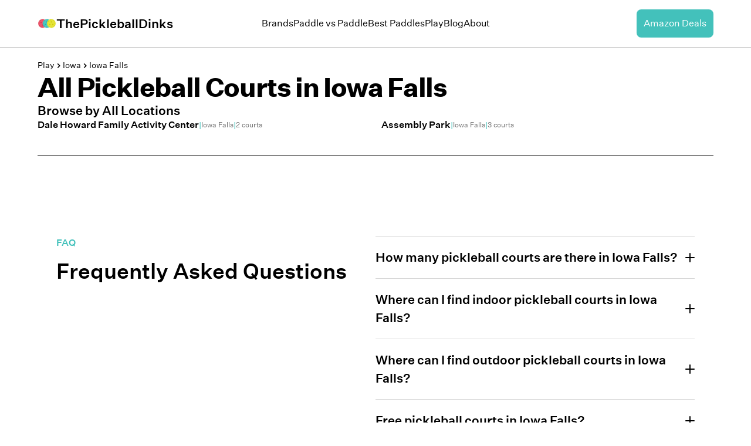

--- FILE ---
content_type: text/html; charset=utf-8
request_url: https://thepickleballdinks.com/cities/iowa-falls-iowa
body_size: 6991
content:
<!DOCTYPE html><html class="__variable_8fc154 __variable_130bb5 __variable_a8d4f8 font-sans-regular" lang="en"><head><meta charSet="utf-8"/><meta name="viewport" content="width=device-width, initial-scale=1"/><link rel="preload" href="/_next/static/media/336da9f47a8e90de-s.p.woff2" as="font" crossorigin="" type="font/woff2"/><link rel="preload" href="/_next/static/media/3db6d5b8ee23ca7a-s.p.woff2" as="font" crossorigin="" type="font/woff2"/><link rel="preload" href="/_next/static/media/569e35c3382281ae-s.p.woff2" as="font" crossorigin="" type="font/woff2"/><link rel="preload" as="image" imageSrcSet="/_next/image?url=%2Flogo.png&amp;w=256&amp;q=75 1x, /_next/image?url=%2Flogo.png&amp;w=640&amp;q=75 2x" fetchPriority="high"/><link rel="stylesheet" href="/_next/static/css/247ba27d78f5dad3.css" data-precedence="next"/><link rel="stylesheet" href="/_next/static/css/5467b1cb1bc1f622.css" data-precedence="next"/><link rel="preload" as="script" fetchPriority="low" href="/_next/static/chunks/webpack-9766003d261ce222.js"/><script src="/_next/static/chunks/fd9d1056-f21365622f120590.js" async=""></script><script src="/_next/static/chunks/2472-4981c9d7bf340b69.js" async=""></script><script src="/_next/static/chunks/main-app-8ed6d57d180fb331.js" async=""></script><script src="/_next/static/chunks/9081a741-e7eefed1a1a92501.js" async=""></script><script src="/_next/static/chunks/39209d7c-626e21ad699eb53c.js" async=""></script><script src="/_next/static/chunks/8dc5345f-63b6e0818d0d2bc6.js" async=""></script><script src="/_next/static/chunks/8326-a0d37adba0033fa2.js" async=""></script><script src="/_next/static/chunks/9254-65aaf4522dd15165.js" async=""></script><script src="/_next/static/chunks/4391-d3dd84fc785155f1.js" async=""></script><script src="/_next/static/chunks/6898-6835f933b464f2ef.js" async=""></script><script src="/_next/static/chunks/5561-7fa212fe0777a1c5.js" async=""></script><script src="/_next/static/chunks/78-afd57414c64a96a9.js" async=""></script><script src="/_next/static/chunks/app/(site)/layout-3d50ab903cc80430.js" async=""></script><script src="/_next/static/chunks/app/(site)/(main)/(play)/cities/%5Bcity%5D/page-a533cf7c004f43a5.js" async=""></script><title>Iowa Falls Pickleball Courts | ThePickleballDinks</title><meta name="description" content="Browse the 2 locations in Iowa Falls that have pickleball courts."/><meta name="robots" content="index, follow"/><link rel="canonical" href="https://thepickleballdinks.com/cities/iowa-falls-iowa"/><meta property="og:title" content="Iowa Falls Pickleball Courts"/><meta property="og:description" content="Browse the 2 locations in Iowa Falls that have pickleball courts."/><meta property="og:url" content="https://thepickleballdinks.com/cities/iowa-falls-iowa"/><meta property="og:image" content="https://thepickleballdinks.com/api/og-image?title=Iowa%20Falls%20Pickleball%20Courts&amp;description=Browse%20the%202%20locations%20in%20Iowa%20Falls%20that%20have%20pickleball%20courts."/><meta property="og:type" content="website"/><meta name="twitter:card" content="summary_large_image"/><meta name="twitter:title" content="Iowa Falls Pickleball Courts"/><meta name="twitter:description" content="Browse the 2 locations in Iowa Falls that have pickleball courts."/><meta name="twitter:image" content="https://thepickleballdinks.com/api/og-image?title=Iowa%20Falls%20Pickleball%20Courts&amp;description=Browse%20the%202%20locations%20in%20Iowa%20Falls%20that%20have%20pickleball%20courts."/><meta name="next-size-adjust"/><script src="/_next/static/chunks/polyfills-c67a75d1b6f99dc8.js" noModule=""></script></head><body><noscript><iframe src="https://www.googletagmanager.com/ns.html?id=GTM-xxxxxxxx" height="0" width="0" style="display: none; visibility: hidden;"></iframe></noscript><main><section><div class="sticky top-0 z-modal bg-white"><header class="z-modal border-b border-gray-300 bg-white"><nav aria-label="Global" class="container mx-auto flex items-center justify-between py-4"><div class="flex lg:flex-1"><a class="flex shrink-0 items-center gap-2 " title="ThePickleballDinks hompage" href="/"><img alt="ThePickleballDinks logo" fetchPriority="high" width="200" height="200" decoding="async" data-nimg="1" class="w-8" style="color:transparent" srcSet="/_next/image?url=%2Flogo.png&amp;w=256&amp;q=75 1x, /_next/image?url=%2Flogo.png&amp;w=640&amp;q=75 2x" src="/_next/image?url=%2Flogo.png&amp;w=640&amp;q=75"/><span class="font-sans-medium text-lg">ThePickleballDinks</span></a></div><div class="flex lg:hidden"><button class="-m-2.5 inline-flex items-center justify-center rounded-md p-2.5" type="button"><span class="sr-only">Open main menu</span><svg class="text-base-content h-6 w-6" fill="none" stroke="currentColor" stroke-width="1.5" viewBox="0 0 24 24" xmlns="http://www.w3.org/2000/svg"><path d="M3.75 6.75h16.5M3.75 12h16.5m-16.5 5.25h16.5" stroke-linecap="round" stroke-linejoin="round"></path></svg></button></div><div class="z-50 hidden lg:flex lg:items-center lg:justify-center lg:gap-12"><a class="link link-hover" title="Brands" href="/brands">Brands</a><a class="link link-hover" title="Paddle vs Paddle" href="/paddle-comparison">Paddle vs Paddle</a><a class="link link-hover" title="Best Paddles" href="/best-paddles">Best Paddles</a><a class="link link-hover" title="Play" href="/play">Play</a><a class="link link-hover" title="Blog" href="/blog">Blog</a><a class="link link-hover" title="About" href="/about-us">About</a></div><div class="hidden lg:flex lg:flex-1 lg:justify-end"><a class="rounded-lg bg-primary p-3 text-center text-white hover:opacity-90" href="/pickleball-paddle-deals">Amazon Deals</a></div></nav><div class="z-50 relative hidden"><div class="z-10 sm:ring-neutral/10 fixed inset-y-0 right-0 w-full origin-right transform overflow-y-auto bg-white px-8 py-4 transition duration-300 ease-in-out sm:max-w-sm sm:ring-1"><div class="flex items-center justify-between"><a class="flex shrink-0 items-center gap-2 " title="ThePickleballDinks hompage" href="/"><img alt="ThePickleballDinks logo" fetchPriority="high" width="200" height="200" decoding="async" data-nimg="1" class="w-8" style="color:transparent" srcSet="/_next/image?url=%2Flogo.png&amp;w=256&amp;q=75 1x, /_next/image?url=%2Flogo.png&amp;w=640&amp;q=75 2x" src="/_next/image?url=%2Flogo.png&amp;w=640&amp;q=75"/><span class="font-sans-medium text-lg">ThePickleballDinks</span></a><button class="-m-2.5 rounded-md p-2.5" type="button"><span class="sr-only">Close menu</span><svg class="h-6 w-6" fill="none" stroke="currentColor" stroke-width="1.5" viewBox="0 0 24 24" xmlns="http://www.w3.org/2000/svg"><path d="M6 18L18 6M6 6l12 12" stroke-linecap="round" stroke-linejoin="round"></path></svg></button></div><div class="mt-6 flow-root"><div class="py-4"><div class="flex flex-col items-start gap-y-4"><a class="link link-hover" title="Brands" href="/brands">Brands</a><a class="link link-hover" title="Paddle vs Paddle" href="/paddle-comparison">Paddle vs Paddle</a><a class="link link-hover" title="Best Paddles" href="/best-paddles">Best Paddles</a><a class="link link-hover" title="Play" href="/play">Play</a><a class="link link-hover" title="Blog" href="/blog">Blog</a><a class="link link-hover" title="About" href="/about-us">About</a></div></div><div class="divider"></div><div class="flex flex-col"><a class="rounded-lg bg-primary p-3 text-center text-white hover:opacity-90" href="/pickleball-paddle-deals">Amazon Deals</a></div></div></div></div></header></div><div class="container mx-auto my-5 flex flex-col gap-10"><div class="flex items-center gap-4 text-sm"><a href="/play">Play</a><svg stroke="currentColor" fill="currentColor" stroke-width="0" viewBox="0 0 24 24" height="1em" width="1em" xmlns="http://www.w3.org/2000/svg"><path d="M10.061 19.061 17.121 12l-7.06-7.061-2.122 2.122L12.879 12l-4.94 4.939z"></path></svg><a href="/states/iowa">Iowa</a><svg stroke="currentColor" fill="currentColor" stroke-width="0" viewBox="0 0 24 24" height="1em" width="1em" xmlns="http://www.w3.org/2000/svg"><path d="M10.061 19.061 17.121 12l-7.06-7.061-2.122 2.122L12.879 12l-4.94 4.939z"></path></svg><a href="/cities/iowa-falls-iowa">Iowa Falls</a></div><h1 class="text-heading-1 leading-tight tracking-wider font-sans-bold">All Pickleball Courts in <!-- -->Iowa Falls</h1><div class="flex flex-col gap-2"><h2 class="text-heading-5 leading-tight font-sans-medium">Browse by All Locations</h2><div class="grid grid-cols-1 gap-5 md:grid-cols-2"><a class="flex flex-row items-center gap-2 text-sm transition duration-200 hover:scale-105" href="/courts/dale-howard-family-activity-center-iowa-falls-ia"><div class="font-sans-medium text-md">Dale Howard Family Activity Center</div><span class="text-primary">|</span><div class="text-xs text-gray-500">Iowa Falls</div><span class="text-primary">|</span><div class="text-xs text-gray-500">2<!-- --> courts</div></a><a class="flex flex-row items-center gap-2 text-sm transition duration-200 hover:scale-105" href="/courts/assembly-park-iowa-falls-ia"><div class="font-sans-medium text-md">Assembly Park</div><span class="text-primary">|</span><div class="text-xs text-gray-500">Iowa Falls</div><span class="text-primary">|</span><div class="text-xs text-gray-500">3<!-- --> courts</div></a></div></div><section class="bg-base-100 mt-10 w-full border-t py-10" id="faq"><div class="mx-auto flex max-w-7xl flex-col gap-12 px-8 pt-24 md:flex-row"><div class="flex basis-1/2 flex-col text-left"><p class="mb-4 inline-block font-sans-medium text-primary">FAQ</p><h2 class="text-base-content font-sans-medium text-3xl sm:text-4xl">Frequently Asked Questions</h2></div><ul class="basis-1/2"><li><button aria-expanded="false" class="relative flex w-full items-center gap-2 border-t border-gray-200 py-5 text-left font-sans-medium text-base md:text-lg"><h3 class="text-base-content flex-1 ">How many pickleball courts are there in Iowa Falls?</h3><svg class="ml-auto h-4 w-4 flex-shrink-0 fill-current" viewBox="0 0 16 16" xmlns="http://www.w3.org/2000/svg"><rect class="origin-center transform transition duration-200 ease-out false" height="2" rx="1" width="16" y="7"></rect><rect class="origin-center rotate-90 transform transition duration-200 ease-out false" height="2" rx="1" width="16" y="7"></rect></svg></button><div class="overflow-hidden opacity-80 transition-all duration-300 ease-in-out" style="max-height:0;opacity:0"><div class="pb-5 text-left"><div class="space-y-2 text-left">There are <!-- -->2<!-- --> pickleball court locations in<!-- --> <!-- -->Iowa Falls<!-- -->.</div></div></div></li><li><button aria-expanded="false" class="relative flex w-full items-center gap-2 border-t border-gray-200 py-5 text-left font-sans-medium text-base md:text-lg"><h3 class="text-base-content flex-1 ">Where can I find indoor pickleball courts in Iowa Falls?</h3><svg class="ml-auto h-4 w-4 flex-shrink-0 fill-current" viewBox="0 0 16 16" xmlns="http://www.w3.org/2000/svg"><rect class="origin-center transform transition duration-200 ease-out false" height="2" rx="1" width="16" y="7"></rect><rect class="origin-center rotate-90 transform transition duration-200 ease-out false" height="2" rx="1" width="16" y="7"></rect></svg></button><div class="overflow-hidden opacity-80 transition-all duration-300 ease-in-out" style="max-height:0;opacity:0"><div class="pb-5 text-left"><div class="space-y-2 text-left">There are <!-- -->1<!-- --> indoor pickleball courts in<!-- --> <!-- -->Iowa Falls<!-- -->:<ul><li>• <!-- -->Dale Howard Family Activity Center</li></ul></div></div></div></li><li><button aria-expanded="false" class="relative flex w-full items-center gap-2 border-t border-gray-200 py-5 text-left font-sans-medium text-base md:text-lg"><h3 class="text-base-content flex-1 ">Where can I find outdoor pickleball courts in Iowa Falls?</h3><svg class="ml-auto h-4 w-4 flex-shrink-0 fill-current" viewBox="0 0 16 16" xmlns="http://www.w3.org/2000/svg"><rect class="origin-center transform transition duration-200 ease-out false" height="2" rx="1" width="16" y="7"></rect><rect class="origin-center rotate-90 transform transition duration-200 ease-out false" height="2" rx="1" width="16" y="7"></rect></svg></button><div class="overflow-hidden opacity-80 transition-all duration-300 ease-in-out" style="max-height:0;opacity:0"><div class="pb-5 text-left"><div class="space-y-2 text-left">There are <!-- -->1<!-- --> outdoor pickleball courts in<!-- --> <!-- -->Iowa Falls<!-- -->:<ul><li>• <!-- -->Assembly Park</li></ul></div></div></div></li><li><button aria-expanded="false" class="relative flex w-full items-center gap-2 border-t border-gray-200 py-5 text-left font-sans-medium text-base md:text-lg"><h3 class="text-base-content flex-1 ">Free pickleball courts in Iowa Falls?</h3><svg class="ml-auto h-4 w-4 flex-shrink-0 fill-current" viewBox="0 0 16 16" xmlns="http://www.w3.org/2000/svg"><rect class="origin-center transform transition duration-200 ease-out false" height="2" rx="1" width="16" y="7"></rect><rect class="origin-center rotate-90 transform transition duration-200 ease-out false" height="2" rx="1" width="16" y="7"></rect></svg></button><div class="overflow-hidden opacity-80 transition-all duration-300 ease-in-out" style="max-height:0;opacity:0"><div class="pb-5 text-left"><div class="space-y-2 text-left">There are <!-- -->1<!-- --> free pickleball courts in <!-- -->Iowa Falls<!-- -->:<ul><li>• <!-- -->Assembly Park</li></ul></div></div></div></li></ul></div></section></div><div class="border-b border-t border-gray-500 bg-white text-black"><div class="container grid grid-cols-1 gap-10 py-8 md:grid-cols-4 md:gap-0 md:py-14"><div class="relative flex flex-col md:col-span-2"><a href="/"><img alt="ThePickleballDinks logo" loading="lazy" width="1000" height="1000" decoding="async" data-nimg="1" class="w-1/6 md:w-1/12" style="color:transparent" sizes="20vw" srcSet="/_next/image?url=%2Flogo.png&amp;w=128&amp;q=75 128w, /_next/image?url=%2Flogo.png&amp;w=256&amp;q=75 256w, /_next/image?url=%2Flogo.png&amp;w=384&amp;q=75 384w, /_next/image?url=%2Flogo.png&amp;w=640&amp;q=75 640w, /_next/image?url=%2Flogo.png&amp;w=750&amp;q=75 750w, /_next/image?url=%2Flogo.png&amp;w=828&amp;q=75 828w, /_next/image?url=%2Flogo.png&amp;w=1080&amp;q=75 1080w, /_next/image?url=%2Flogo.png&amp;w=1200&amp;q=75 1200w, /_next/image?url=%2Flogo.png&amp;w=1920&amp;q=75 1920w, /_next/image?url=%2Flogo.png&amp;w=2048&amp;q=75 2048w, /_next/image?url=%2Flogo.png&amp;w=3840&amp;q=75 3840w" src="/_next/image?url=%2Flogo.png&amp;w=3840&amp;q=75"/></a><span class="font-sans-bold text-xl">ThePickleballDinks</span><span class="text-sm text-gray-500">We like to dink</span><span class="mt-10 text-sm text-gray-500">© 2024 ThePickleballDinks</span></div><div class="flex flex-col gap-0 md:gap-5"><div class="text-xs text-gray-400">LINKS</div><ul><li class="my-5 flex items-center space-x-4"><a href="/brands"><p class="text-heading-5 leading-tight font-sans-medium">BRANDS</p></a></li><li class="my-5 flex items-center space-x-4"><a href="/paddle-comparison"><p class="text-heading-5 leading-tight font-sans-medium">PADDLE COMPARISON</p></a></li><li class="my-5 flex items-center space-x-4"><a href="/best-paddles"><p class="text-heading-5 leading-tight font-sans-medium">BEST PADDLES</p></a></li><li class="my-5 flex items-center space-x-4"><a href="/play"><p class="text-heading-5 leading-tight font-sans-medium">WHERE TO PLAY</p></a></li><li class="my-5 flex items-center space-x-4"><a href="/about-us"><p class="text-heading-5 leading-tight font-sans-medium">ABOUT US</p></a></li><li class="my-5 flex items-center space-x-4"><a href="/contact-us"><p class="text-heading-5 leading-tight font-sans-medium">CONTACT</p></a></li></ul></div><div class="flex flex-col gap-0 md:gap-5"><div class="text-xs text-gray-400">FROM THE BLOG</div><ul><li class="my-2 flex items-center space-x-4"><a href="/post/best-pickleball-paddles"><span class="text-sm ">Best Pickleball Paddles</span></a></li><li class="my-2 flex items-center space-x-4"><a href="/post/best-pickleball-balls"><span class="text-sm ">Best Pickleball Balls</span></a></li><li class="my-2 flex items-center space-x-4"><a href="/post/ranking-pickleball-paddle-brands"><span class="text-sm ">Ranking Pickleball Paddle Brands</span></a></li><li class="my-2 flex items-center space-x-4"><a href="/post/pickleball-statistics"><span class="text-sm ">Pickleball Statistics</span></a></li><li class="my-2 flex items-center space-x-4"><a href="post/what-is-major-league-pickleball"><span class="text-sm ">What is Major League Pickleball (MLP)?</span></a></li></ul></div></div></div></section></main><footer></footer><script src="/_next/static/chunks/webpack-9766003d261ce222.js" async=""></script><script>(self.__next_f=self.__next_f||[]).push([0]);self.__next_f.push([2,null])</script><script>self.__next_f.push([1,"0:\"$L1\"\n"])</script><script>self.__next_f.push([1,"2:HL[\"/_next/static/media/336da9f47a8e90de-s.p.woff2\",\"font\",{\"crossOrigin\":\"\",\"type\":\"font/woff2\"}]\n3:HL[\"/_next/static/media/3db6d5b8ee23ca7a-s.p.woff2\",\"font\",{\"crossOrigin\":\"\",\"type\":\"font/woff2\"}]\n4:HL[\"/_next/static/media/569e35c3382281ae-s.p.woff2\",\"font\",{\"crossOrigin\":\"\",\"type\":\"font/woff2\"}]\n5:HL[\"/_next/static/css/247ba27d78f5dad3.css\",\"style\"]\n6:HL[\"/_next/static/css/5467b1cb1bc1f622.css\",\"style\"]\n"])</script><script>self.__next_f.push([1,"7:I[33728,[],\"\"]\na:I[56954,[],\"\"]\nc:I[7264,[],\"\"]\n10:I[29928,[],\"\"]\nb:[\"city\",\"iowa-falls-iowa\",\"d\"]\n"])</script><script>self.__next_f.push([1,"1:[null,[\"$\",\"$L7\",null,{\"buildId\":\"2Rr0aNpvvzBPsM8yYcytX\",\"assetPrefix\":\"\",\"initialCanonicalUrl\":\"/cities/iowa-falls-iowa\",\"initialTree\":[\"\",{\"children\":[\"(site)\",{\"children\":[\"(main)\",{\"children\":[\"(play)\",{\"children\":[\"cities\",{\"children\":[[\"city\",\"iowa-falls-iowa\",\"d\"],{\"children\":[\"__PAGE__\",{}]}]}]}]}]},\"$undefined\",\"$undefined\",true]}],\"initialSeedData\":[\"\",{\"children\":[\"(site)\",{\"children\":[\"(main)\",{\"children\":[\"(play)\",{\"children\":[\"cities\",{\"children\":[[\"city\",\"iowa-falls-iowa\",\"d\"],{\"children\":[\"__PAGE__\",{},[\"$L8\",\"$L9\",null]]},[\"$\",\"$La\",null,{\"parallelRouterKey\":\"children\",\"segmentPath\":[\"children\",\"(site)\",\"children\",\"(main)\",\"children\",\"(play)\",\"children\",\"cities\",\"children\",\"$b\",\"children\"],\"loading\":\"$undefined\",\"loadingStyles\":\"$undefined\",\"loadingScripts\":\"$undefined\",\"hasLoading\":false,\"error\":\"$undefined\",\"errorStyles\":\"$undefined\",\"errorScripts\":\"$undefined\",\"template\":[\"$\",\"$Lc\",null,{}],\"templateStyles\":\"$undefined\",\"templateScripts\":\"$undefined\",\"notFound\":\"$undefined\",\"notFoundStyles\":\"$undefined\",\"styles\":null}]]},[\"$\",\"$La\",null,{\"parallelRouterKey\":\"children\",\"segmentPath\":[\"children\",\"(site)\",\"children\",\"(main)\",\"children\",\"(play)\",\"children\",\"cities\",\"children\"],\"loading\":\"$undefined\",\"loadingStyles\":\"$undefined\",\"loadingScripts\":\"$undefined\",\"hasLoading\":false,\"error\":\"$undefined\",\"errorStyles\":\"$undefined\",\"errorScripts\":\"$undefined\",\"template\":[\"$\",\"$Lc\",null,{}],\"templateStyles\":\"$undefined\",\"templateScripts\":\"$undefined\",\"notFound\":\"$undefined\",\"notFoundStyles\":\"$undefined\",\"styles\":null}]]},[\"$\",\"$La\",null,{\"parallelRouterKey\":\"children\",\"segmentPath\":[\"children\",\"(site)\",\"children\",\"(main)\",\"children\",\"(play)\",\"children\"],\"loading\":\"$undefined\",\"loadingStyles\":\"$undefined\",\"loadingScripts\":\"$undefined\",\"hasLoading\":false,\"error\":\"$undefined\",\"errorStyles\":\"$undefined\",\"errorScripts\":\"$undefined\",\"template\":[\"$\",\"$Lc\",null,{}],\"templateStyles\":\"$undefined\",\"templateScripts\":\"$undefined\",\"notFound\":\"$undefined\",\"notFoundStyles\":\"$undefined\",\"styles\":null}]]},[null,\"$Ld\",null]]},[null,\"$Le\",null]]},[\"$\",\"$La\",null,{\"parallelRouterKey\":\"children\",\"segmentPath\":[\"children\"],\"loading\":\"$undefined\",\"loadingStyles\":\"$undefined\",\"loadingScripts\":\"$undefined\",\"hasLoading\":false,\"error\":\"$undefined\",\"errorStyles\":\"$undefined\",\"errorScripts\":\"$undefined\",\"template\":[\"$\",\"$Lc\",null,{}],\"templateStyles\":\"$undefined\",\"templateScripts\":\"$undefined\",\"notFound\":[[\"$\",\"title\",null,{\"children\":\"404: This page could not be found.\"}],[\"$\",\"div\",null,{\"style\":{\"fontFamily\":\"system-ui,\\\"Segoe UI\\\",Roboto,Helvetica,Arial,sans-serif,\\\"Apple Color Emoji\\\",\\\"Segoe UI Emoji\\\"\",\"height\":\"100vh\",\"textAlign\":\"center\",\"display\":\"flex\",\"flexDirection\":\"column\",\"alignItems\":\"center\",\"justifyContent\":\"center\"},\"children\":[\"$\",\"div\",null,{\"children\":[[\"$\",\"style\",null,{\"dangerouslySetInnerHTML\":{\"__html\":\"body{color:#000;background:#fff;margin:0}.next-error-h1{border-right:1px solid rgba(0,0,0,.3)}@media (prefers-color-scheme:dark){body{color:#fff;background:#000}.next-error-h1{border-right:1px solid rgba(255,255,255,.3)}}\"}}],[\"$\",\"h1\",null,{\"className\":\"next-error-h1\",\"style\":{\"display\":\"inline-block\",\"margin\":\"0 20px 0 0\",\"padding\":\"0 23px 0 0\",\"fontSize\":24,\"fontWeight\":500,\"verticalAlign\":\"top\",\"lineHeight\":\"49px\"},\"children\":\"404\"}],[\"$\",\"div\",null,{\"style\":{\"display\":\"inline-block\"},\"children\":[\"$\",\"h2\",null,{\"style\":{\"fontSize\":14,\"fontWeight\":400,\"lineHeight\":\"49px\",\"margin\":0},\"children\":\"This page could not be found.\"}]}]]}]}]],\"notFoundStyles\":[],\"styles\":[[\"$\",\"link\",\"0\",{\"rel\":\"stylesheet\",\"href\":\"/_next/static/css/247ba27d78f5dad3.css\",\"precedence\":\"next\",\"crossOrigin\":\"$undefined\"}]]}]],\"initialHead\":[false,\"$Lf\"],\"globalErrorComponent\":\"$10\"}]]\n"])</script><script>self.__next_f.push([1,"11:I[73994,[\"2420\",\"static/chunks/9081a741-e7eefed1a1a92501.js\",\"2306\",\"static/chunks/39209d7c-626e21ad699eb53c.js\",\"6115\",\"static/chunks/8dc5345f-63b6e0818d0d2bc6.js\",\"8326\",\"static/chunks/8326-a0d37adba0033fa2.js\",\"9254\",\"static/chunks/9254-65aaf4522dd15165.js\",\"4391\",\"static/chunks/4391-d3dd84fc785155f1.js\",\"6898\",\"static/chunks/6898-6835f933b464f2ef.js\",\"5561\",\"static/chunks/5561-7fa212fe0777a1c5.js\",\"78\",\"static/chunks/78-afd57414c64a96a9.js\",\"7457\",\"static/chunks/app/(site)/layout-3d50ab903cc80430.js\"],\"\"]\n"])</script><script>self.__next_f.push([1,"12:I[89817,[\"2420\",\"static/chunks/9081a741-e7eefed1a1a92501.js\",\"2306\",\"static/chunks/39209d7c-626e21ad699eb53c.js\",\"6115\",\"static/chunks/8dc5345f-63b6e0818d0d2bc6.js\",\"8326\",\"static/chunks/8326-a0d37adba0033fa2.js\",\"9254\",\"static/chunks/9254-65aaf4522dd15165.js\",\"4391\",\"static/chunks/4391-d3dd84fc785155f1.js\",\"6898\",\"static/chunks/6898-6835f933b464f2ef.js\",\"5561\",\"static/chunks/5561-7fa212fe0777a1c5.js\",\"78\",\"static/chunks/78-afd57414c64a96a9.js\",\"7457\",\"static/chunks/app/(site)/layout-3d50ab903cc80430.js\"],\"Analytics\"]\n"])</script><script>self.__next_f.push([1,"13:{\"fontFamily\":\"system-ui,\\\"Segoe UI\\\",Roboto,Helvetica,Arial,sans-serif,\\\"Apple Color Emoji\\\",\\\"Segoe UI Emoji\\\"\",\"height\":\"100vh\",\"textAlign\":\"center\",\"display\":\"flex\",\"flexDirection\":\"column\",\"alignItems\":\"center\",\"justifyContent\":\"center\"}\n14:{\"display\":\"inline-block\",\"margin\":\"0 20px 0 0\",\"padding\":\"0 23px 0 0\",\"fontSize\":24,\"fontWeight\":500,\"verticalAlign\":\"top\",\"lineHeight\":\"49px\"}\n15:{\"display\":\"inline-block\"}\n16:{\"fontSize\":14,\"fontWeight\":400,\"lineHeight\":\"49px\",\"margin\":0}\n"])</script><script>self.__next_f.push([1,"e:[\"$\",\"html\",null,{\"className\":\"__variable_8fc154 __variable_130bb5 __variable_a8d4f8 font-sans-regular\",\"lang\":\"en\",\"children\":[\"$\",\"body\",null,{\"children\":[[\"$\",\"$L11\",null,{\"id\":\"google-tag-manager\",\"strategy\":\"afterInteractive\",\"children\":\"\\n    (function(w,d,s,l,i){w[l]=w[l]||[];w[l].push({'gtm.start':\\n    new Date().getTime(),event:'gtm.js'});var f=d.getElementsByTagName(s)[0],\\n    j=d.createElement(s),dl=l!='dataLayer'?'\u0026l='+l:'';j.async=true;j.src=\\n    'https://www.googletagmanager.com/gtm.js?id='+i+dl;f.parentNode.insertBefore(j,f);\\n    })(window,document,'script','dataLayer','GTM-xxxxxxxx');\\n    \"}],[\"$\",\"noscript\",null,{\"dangerouslySetInnerHTML\":{\"__html\":\"\u003ciframe src=\\\"https://www.googletagmanager.com/ns.html?id=GTM-xxxxxxxx\\\" height=\\\"0\\\" width=\\\"0\\\" style=\\\"display: none; visibility: hidden;\\\"\u003e\u003c/iframe\u003e\"}}],[\"$\",\"$L12\",null,{}],[\"$\",\"main\",null,{\"children\":[\"$\",\"$La\",null,{\"parallelRouterKey\":\"children\",\"segmentPath\":[\"children\",\"(site)\",\"children\"],\"loading\":\"$undefined\",\"loadingStyles\":\"$undefined\",\"loadingScripts\":\"$undefined\",\"hasLoading\":false,\"error\":\"$undefined\",\"errorStyles\":\"$undefined\",\"errorScripts\":\"$undefined\",\"template\":[\"$\",\"$Lc\",null,{}],\"templateStyles\":\"$undefined\",\"templateScripts\":\"$undefined\",\"notFound\":[[\"$\",\"title\",null,{\"children\":\"404: This page could not be found.\"}],[\"$\",\"div\",null,{\"style\":\"$13\",\"children\":[\"$\",\"div\",null,{\"children\":[[\"$\",\"style\",null,{\"dangerouslySetInnerHTML\":{\"__html\":\"body{color:#000;background:#fff;margin:0}.next-error-h1{border-right:1px solid rgba(0,0,0,.3)}@media (prefers-color-scheme:dark){body{color:#fff;background:#000}.next-error-h1{border-right:1px solid rgba(255,255,255,.3)}}\"}}],[\"$\",\"h1\",null,{\"className\":\"next-error-h1\",\"style\":\"$14\",\"children\":\"404\"}],[\"$\",\"div\",null,{\"style\":\"$15\",\"children\":[\"$\",\"h2\",null,{\"style\":\"$16\",\"children\":\"This page could not be found.\"}]}]]}]}]],\"notFoundStyles\":[],\"styles\":[[\"$\",\"link\",\"0\",{\"rel\":\"stylesheet\",\"href\":\"/_next/static/css/5467b1cb1bc1f622.css\",\"precedence\":\"next\",\"crossOrigin\":\"$undefined\"}]]}]}],[\"$\",\"footer\",null,{\"children\":\"$undefined\"}]]}]}]\n"])</script><script>self.__next_f.push([1,"9:\"$L17\"\n"])</script><script>self.__next_f.push([1,"f:[[\"$\",\"meta\",\"0\",{\"name\":\"viewport\",\"content\":\"width=device-width, initial-scale=1\"}],[\"$\",\"meta\",\"1\",{\"charSet\":\"utf-8\"}],[\"$\",\"title\",\"2\",{\"children\":\"Iowa Falls Pickleball Courts | ThePickleballDinks\"}],[\"$\",\"meta\",\"3\",{\"name\":\"description\",\"content\":\"Browse the 2 locations in Iowa Falls that have pickleball courts.\"}],[\"$\",\"meta\",\"4\",{\"name\":\"robots\",\"content\":\"index, follow\"}],[\"$\",\"link\",\"5\",{\"rel\":\"canonical\",\"href\":\"https://thepickleballdinks.com/cities/iowa-falls-iowa\"}],[\"$\",\"meta\",\"6\",{\"property\":\"og:title\",\"content\":\"Iowa Falls Pickleball Courts\"}],[\"$\",\"meta\",\"7\",{\"property\":\"og:description\",\"content\":\"Browse the 2 locations in Iowa Falls that have pickleball courts.\"}],[\"$\",\"meta\",\"8\",{\"property\":\"og:url\",\"content\":\"https://thepickleballdinks.com/cities/iowa-falls-iowa\"}],[\"$\",\"meta\",\"9\",{\"property\":\"og:image\",\"content\":\"https://thepickleballdinks.com/api/og-image?title=Iowa%20Falls%20Pickleball%20Courts\u0026description=Browse%20the%202%20locations%20in%20Iowa%20Falls%20that%20have%20pickleball%20courts.\"}],[\"$\",\"meta\",\"10\",{\"property\":\"og:type\",\"content\":\"website\"}],[\"$\",\"meta\",\"11\",{\"name\":\"twitter:card\",\"content\":\"summary_large_image\"}],[\"$\",\"meta\",\"12\",{\"name\":\"twitter:title\",\"content\":\"Iowa Falls Pickleball Courts\"}],[\"$\",\"meta\",\"13\",{\"name\":\"twitter:description\",\"content\":\"Browse the 2 locations in Iowa Falls that have pickleball courts.\"}],[\"$\",\"meta\",\"14\",{\"name\":\"twitter:image\",\"content\":\"https://thepickleballdinks.com/api/og-image?title=Iowa%20Falls%20Pickleball%20Courts\u0026description=Browse%20the%202%20locations%20in%20Iowa%20Falls%20that%20have%20pickleball%20courts.\"}],[\"$\",\"meta\",\"15\",{\"name\":\"next-size-adjust\"}]]\n"])</script><script>self.__next_f.push([1,"8:null\n"])</script><script>self.__next_f.push([1,"18:I[68326,[\"2420\",\"static/chunks/9081a741-e7eefed1a1a92501.js\",\"2306\",\"static/chunks/39209d7c-626e21ad699eb53c.js\",\"6115\",\"static/chunks/8dc5345f-63b6e0818d0d2bc6.js\",\"8326\",\"static/chunks/8326-a0d37adba0033fa2.js\",\"9254\",\"static/chunks/9254-65aaf4522dd15165.js\",\"4391\",\"static/chunks/4391-d3dd84fc785155f1.js\",\"6898\",\"static/chunks/6898-6835f933b464f2ef.js\",\"78\",\"static/chunks/78-afd57414c64a96a9.js\",\"2787\",\"static/chunks/app/(site)/(main)/(play)/cities/%5Bcity%5D/page-a533cf7c004f43a5.js\"],\"\"]\n19:I[61025,["])</script><script>self.__next_f.push([1,"\"2420\",\"static/chunks/9081a741-e7eefed1a1a92501.js\",\"2306\",\"static/chunks/39209d7c-626e21ad699eb53c.js\",\"6115\",\"static/chunks/8dc5345f-63b6e0818d0d2bc6.js\",\"8326\",\"static/chunks/8326-a0d37adba0033fa2.js\",\"9254\",\"static/chunks/9254-65aaf4522dd15165.js\",\"4391\",\"static/chunks/4391-d3dd84fc785155f1.js\",\"6898\",\"static/chunks/6898-6835f933b464f2ef.js\",\"78\",\"static/chunks/78-afd57414c64a96a9.js\",\"2787\",\"static/chunks/app/(site)/(main)/(play)/cities/%5Bcity%5D/page-a533cf7c004f43a5.js\"],\"\"]\n"])</script><script>self.__next_f.push([1,"17:[\"$\",\"div\",null,{\"className\":\"container mx-auto my-5 flex flex-col gap-10\",\"children\":[[\"$\",\"div\",null,{\"className\":\"flex items-center gap-4 text-sm\",\"children\":[[[\"$\",\"$L18\",null,{\"href\":\"/play\",\"children\":\"Play\"}],[\"$\",\"svg\",null,{\"stroke\":\"currentColor\",\"fill\":\"currentColor\",\"strokeWidth\":\"0\",\"viewBox\":\"0 0 24 24\",\"children\":[\"$undefined\",[[\"$\",\"path\",\"0\",{\"d\":\"M10.061 19.061 17.121 12l-7.06-7.061-2.122 2.122L12.879 12l-4.94 4.939z\",\"children\":\"$undefined\"}]]],\"className\":\"$undefined\",\"style\":{\"color\":\"$undefined\"},\"height\":\"1em\",\"width\":\"1em\",\"xmlns\":\"http://www.w3.org/2000/svg\"}]],[[\"$\",\"$L18\",null,{\"href\":\"/states/iowa\",\"children\":\"Iowa\"}],[\"$\",\"svg\",null,{\"stroke\":\"currentColor\",\"fill\":\"currentColor\",\"strokeWidth\":\"0\",\"viewBox\":\"0 0 24 24\",\"children\":[\"$undefined\",[[\"$\",\"path\",\"0\",{\"d\":\"M10.061 19.061 17.121 12l-7.06-7.061-2.122 2.122L12.879 12l-4.94 4.939z\",\"children\":\"$undefined\"}]]],\"className\":\"$undefined\",\"style\":{\"color\":\"$undefined\"},\"height\":\"1em\",\"width\":\"1em\",\"xmlns\":\"http://www.w3.org/2000/svg\"}]],[[\"$\",\"$L18\",null,{\"href\":\"/cities/iowa-falls-iowa\",\"children\":\"Iowa Falls\"}],false]]}],[\"$\",\"h1\",null,{\"className\":\"text-heading-1 leading-tight tracking-wider font-sans-bold\",\"children\":[\"All Pickleball Courts in \",\"Iowa Falls\"]}],[\"$\",\"div\",null,{\"className\":\"flex flex-col gap-2\",\"children\":[[\"$\",\"h2\",null,{\"className\":\"text-heading-5 leading-tight font-sans-medium\",\"children\":\"Browse by All Locations\"}],[\"$\",\"div\",null,{\"className\":\"grid grid-cols-1 gap-5 md:grid-cols-2\",\"children\":[[\"$\",\"$L18\",\"Iowa Falls\",{\"className\":\"flex flex-row items-center gap-2 text-sm transition duration-200 hover:scale-105\",\"href\":\"/courts/dale-howard-family-activity-center-iowa-falls-ia\",\"children\":[[\"$\",\"div\",null,{\"className\":\"font-sans-medium text-md\",\"children\":\"Dale Howard Family Activity Center\"}],[\"$\",\"span\",null,{\"className\":\"text-primary\",\"children\":\"|\"}],[\"$\",\"div\",null,{\"className\":\"text-xs text-gray-500\",\"children\":\"Iowa Falls\"}],[\"$\",\"span\",null,{\"className\":\"text-primary\",\"children\":\"|\"}],[\"$\",\"div\",null,{\"className\":\"text-xs text-gray-500\",\"children\":[\"2\",\" courts\"]}]]}],[\"$\",\"$L18\",\"Iowa Falls\",{\"className\":\"flex flex-row items-center gap-2 text-sm transition duration-200 hover:scale-105\",\"href\":\"/courts/assembly-park-iowa-falls-ia\",\"children\":[[\"$\",\"div\",null,{\"className\":\"font-sans-medium text-md\",\"children\":\"Assembly Park\"}],[\"$\",\"span\",null,{\"className\":\"text-primary\",\"children\":\"|\"}],[\"$\",\"div\",null,{\"className\":\"text-xs text-gray-500\",\"children\":\"Iowa Falls\"}],[\"$\",\"span\",null,{\"className\":\"text-primary\",\"children\":\"|\"}],[\"$\",\"div\",null,{\"className\":\"text-xs text-gray-500\",\"children\":[\"3\",\" courts\"]}]]}]]}]]}],[\"$\",\"$L19\",null,{\"city\":{\"stateSlug\":\"iowa\",\"slug\":\"iowa-falls-iowa\",\"state\":\"Iowa\",\"name\":\"Iowa Falls\",\"stateAbbreviation\":\"IA\",\"longitude\":\"-93.265447\",\"latitude\":\"42.525911\",\"countLocations\":\"2\"},\"locations\":[{\"id\":\"475\",\"name\":\"Dale Howard Family Activity Center\",\"slugLocation\":\"dale-howard-family-activity-center-iowa-falls-ia\",\"stateSlug\":\"iowa\",\"citySlug\":\"iowa-falls-iowa\",\"state\":\"Iowa\",\"address\":\"Polk St, Iowa Falls, IA 50126\",\"street\":\"Polk St\",\"city\":\"Iowa Falls\",\"stateAbbreviation\":\"IA\",\"zipcode\":\"50126\",\"longitude\":\"-93.265447\",\"latitude\":\"42.525911\",\"type\":\"badminton\",\"numberCourts\":\"2\",\"indoorVsOutdoor\":\"indoor\",\"cost\":\"paid\",\"rating\":\"0\",\"reviewCount\":\"0\",\"featured\":\"FALSE\"},{\"id\":\"1880\",\"name\":\"Assembly Park\",\"slugLocation\":\"assembly-park-iowa-falls-ia\",\"stateSlug\":\"iowa\",\"citySlug\":\"iowa-falls-iowa\",\"state\":\"Iowa\",\"address\":\"118 Mildred Ave, Iowa Falls, IA 50126, USA\",\"street\":\"118 Mildred Ave\",\"city\":\"Iowa Falls\",\"stateAbbreviation\":\"IA\",\"zipcode\":\"\",\"longitude\":\"-93.2725675\",\"latitude\":\"42.5225478\",\"type\":\"pickleball\",\"numberCourts\":\"3\",\"indoorVsOutdoor\":\"outdoor\",\"cost\":\"free\",\"rating\":\"5\",\"reviewCount\":\"1\",\"featured\":\"FALSE\"}]}]]}]\n"])</script><script>self.__next_f.push([1,"1a:I[14149,[\"2420\",\"static/chunks/9081a741-e7eefed1a1a92501.js\",\"2306\",\"static/chunks/39209d7c-626e21ad699eb53c.js\",\"6115\",\"static/chunks/8dc5345f-63b6e0818d0d2bc6.js\",\"8326\",\"static/chunks/8326-a0d37adba0033fa2.js\",\"9254\",\"static/chunks/9254-65aaf4522dd15165.js\",\"4391\",\"static/chunks/4391-d3dd84fc785155f1.js\",\"6898\",\"static/chunks/6898-6835f933b464f2ef.js\",\"78\",\"static/chunks/78-afd57414c64a96a9.js\",\"2787\",\"static/chunks/app/(site)/(main)/(play)/cities/%5Bcity%5D/page-a533cf7c004f43a5.js\"],\"\"]\n1b:I[90413,["])</script><script>self.__next_f.push([1,"\"2420\",\"static/chunks/9081a741-e7eefed1a1a92501.js\",\"2306\",\"static/chunks/39209d7c-626e21ad699eb53c.js\",\"6115\",\"static/chunks/8dc5345f-63b6e0818d0d2bc6.js\",\"8326\",\"static/chunks/8326-a0d37adba0033fa2.js\",\"9254\",\"static/chunks/9254-65aaf4522dd15165.js\",\"4391\",\"static/chunks/4391-d3dd84fc785155f1.js\",\"6898\",\"static/chunks/6898-6835f933b464f2ef.js\",\"78\",\"static/chunks/78-afd57414c64a96a9.js\",\"2787\",\"static/chunks/app/(site)/(main)/(play)/cities/%5Bcity%5D/page-a533cf7c004f43a5.js\"],\"Image\"]\n"])</script><script>self.__next_f.push([1,"d:[\"$\",\"section\",null,{\"children\":[\"$undefined\",\"$undefined\",[\"$\",\"div\",null,{\"className\":\"sticky top-0 z-modal bg-white\",\"children\":[\"$\",\"$L1a\",null,{}]}],[\"$\",\"$La\",null,{\"parallelRouterKey\":\"children\",\"segmentPath\":[\"children\",\"(site)\",\"children\",\"(main)\",\"children\"],\"loading\":\"$undefined\",\"loadingStyles\":\"$undefined\",\"loadingScripts\":\"$undefined\",\"hasLoading\":false,\"error\":\"$undefined\",\"errorStyles\":\"$undefined\",\"errorScripts\":\"$undefined\",\"template\":[\"$\",\"$Lc\",null,{}],\"templateStyles\":\"$undefined\",\"templateScripts\":\"$undefined\",\"notFound\":\"$undefined\",\"notFoundStyles\":\"$undefined\",\"styles\":null}],[\"$\",\"div\",null,{\"className\":\"border-b border-t border-gray-500 bg-white text-black\",\"children\":[\"$\",\"div\",null,{\"className\":\"container grid grid-cols-1 gap-10 py-8 md:grid-cols-4 md:gap-0 md:py-14\",\"children\":[[\"$\",\"div\",null,{\"className\":\"relative flex flex-col md:col-span-2\",\"children\":[[\"$\",\"$L18\",null,{\"href\":\"/\",\"children\":[\"$\",\"$L1b\",null,{\"alt\":\"ThePickleballDinks logo\",\"className\":\"w-1/6 md:w-1/12\",\"height\":1000,\"sizes\":\"20vw\",\"src\":\"/logo.png\",\"width\":1000}]}],[\"$\",\"span\",null,{\"className\":\"font-sans-bold text-xl\",\"children\":\"ThePickleballDinks\"}],[\"$\",\"span\",null,{\"className\":\"text-sm text-gray-500\",\"children\":\"We like to dink\"}],[\"$\",\"span\",null,{\"className\":\"mt-10 text-sm text-gray-500\",\"children\":\"© 2024 ThePickleballDinks\"}]]}],[\"$\",\"div\",null,{\"className\":\"flex flex-col gap-0 md:gap-5\",\"children\":[[\"$\",\"div\",null,{\"className\":\"text-xs text-gray-400\",\"children\":\"LINKS\"}],[\"$\",\"ul\",null,{\"children\":[[\"$\",\"li\",\"/brands\",{\"className\":\"my-5 flex items-center space-x-4\",\"children\":[\"$\",\"$L18\",null,{\"href\":\"/brands\",\"children\":[\"$\",\"p\",null,{\"className\":\"text-heading-5 leading-tight font-sans-medium\",\"children\":\"BRANDS\"}]}]}],[\"$\",\"li\",\"/paddle-comparison\",{\"className\":\"my-5 flex items-center space-x-4\",\"children\":[\"$\",\"$L18\",null,{\"href\":\"/paddle-comparison\",\"children\":[\"$\",\"p\",null,{\"className\":\"text-heading-5 leading-tight font-sans-medium\",\"children\":\"PADDLE COMPARISON\"}]}]}],[\"$\",\"li\",\"/best-paddles\",{\"className\":\"my-5 flex items-center space-x-4\",\"children\":[\"$\",\"$L18\",null,{\"href\":\"/best-paddles\",\"children\":[\"$\",\"p\",null,{\"className\":\"text-heading-5 leading-tight font-sans-medium\",\"children\":\"BEST PADDLES\"}]}]}],[\"$\",\"li\",\"/play\",{\"className\":\"my-5 flex items-center space-x-4\",\"children\":[\"$\",\"$L18\",null,{\"href\":\"/play\",\"children\":[\"$\",\"p\",null,{\"className\":\"text-heading-5 leading-tight font-sans-medium\",\"children\":\"WHERE TO PLAY\"}]}]}],[\"$\",\"li\",\"/about-us\",{\"className\":\"my-5 flex items-center space-x-4\",\"children\":[\"$\",\"$L18\",null,{\"href\":\"/about-us\",\"children\":[\"$\",\"p\",null,{\"className\":\"text-heading-5 leading-tight font-sans-medium\",\"children\":\"ABOUT US\"}]}]}],[\"$\",\"li\",\"/contact-us\",{\"className\":\"my-5 flex items-center space-x-4\",\"children\":[\"$\",\"$L18\",null,{\"href\":\"/contact-us\",\"children\":[\"$\",\"p\",null,{\"className\":\"text-heading-5 leading-tight font-sans-medium\",\"children\":\"CONTACT\"}]}]}]]}]]}],[\"$\",\"div\",null,{\"className\":\"flex flex-col gap-0 md:gap-5\",\"children\":[[\"$\",\"div\",null,{\"className\":\"text-xs text-gray-400\",\"children\":\"FROM THE BLOG\"}],[\"$\",\"ul\",null,{\"children\":[[\"$\",\"li\",\"/post/best-pickleball-paddles\",{\"className\":\"my-2 flex items-center space-x-4\",\"children\":[\"$\",\"$L18\",null,{\"href\":\"/post/best-pickleball-paddles\",\"children\":[\"$\",\"span\",null,{\"className\":\"text-sm \",\"children\":\"Best Pickleball Paddles\"}]}]}],[\"$\",\"li\",\"/post/best-pickleball-balls\",{\"className\":\"my-2 flex items-center space-x-4\",\"children\":[\"$\",\"$L18\",null,{\"href\":\"/post/best-pickleball-balls\",\"children\":[\"$\",\"span\",null,{\"className\":\"text-sm \",\"children\":\"Best Pickleball Balls\"}]}]}],[\"$\",\"li\",\"/post/ranking-pickleball-paddle-brands\",{\"className\":\"my-2 flex items-center space-x-4\",\"children\":[\"$\",\"$L18\",null,{\"href\":\"/post/ranking-pickleball-paddle-brands\",\"children\":[\"$\",\"span\",null,{\"className\":\"text-sm \",\"children\":\"Ranking Pickleball Paddle Brands\"}]}]}],[\"$\",\"li\",\"/post/pickleball-statistics\",{\"className\":\"my-2 flex items-center space-x-4\",\"children\":[\"$\",\"$L18\",null,{\"href\":\"/post/pickleball-statistics\",\"children\":[\"$\",\"span\",null,{\"className\":\"text-sm \",\"children\":\"Pickleball Statistics\"}]}]}],[\"$\",\"li\",\"post/what-is-major-league-pickleball\",{\"className\":\"my-2 flex items-center space-x-4\",\"children\":[\"$\",\"$L18\",null,{\"href\":\"post/what-is-major-league-pickleball\",\"children\":[\"$\",\"span\",null,{\"className\":\"text-sm \",\"children\":\"What is Major League Pickleball (MLP)?\"}]}]}]]}]]}]]}]}]]}]\n"])</script><script>self.__next_f.push([1,""])</script></body></html>

--- FILE ---
content_type: application/javascript; charset=utf-8
request_url: https://thepickleballdinks.com/_next/static/chunks/app/(site)/(main)/(paddles)/paddle-comparison/page-7700195ca4a56aa0.js
body_size: 2697
content:
(self.webpackChunk_N_E=self.webpackChunk_N_E||[]).push([[5180],{81648:function(e,t,n){Promise.resolve().then(n.bind(n,89313)),Promise.resolve().then(n.t.bind(n,90413,23)),Promise.resolve().then(n.t.bind(n,68326,23)),Promise.resolve().then(n.bind(n,19167)),Promise.resolve().then(n.bind(n,87201)),Promise.resolve().then(n.bind(n,64084)),Promise.resolve().then(n.bind(n,49144)),Promise.resolve().then(n.bind(n,14149)),Promise.resolve().then(n.bind(n,85755)),Promise.resolve().then(n.bind(n,38017)),Promise.resolve().then(n.bind(n,60339))},80679:function(e,t,n){"use strict";Object.defineProperty(t,"__esModule",{value:!0}),function(e,t){for(var n in t)Object.defineProperty(e,n,{enumerable:!0,get:t[n]})}(t,{unstable_getImgProps:function(){return u},default:function(){return s}});let a=n(21024),r=n(7929),l=n(92637),i=n(90413),o=a._(n(69950)),u=e=>{(0,l.warnOnce)("Warning: unstable_getImgProps() is experimental and may change or be removed at any time. Use at your own risk.");let{props:t}=(0,r.getImgProps)(e,{defaultLoader:o.default,imgConf:{deviceSizes:[640,750,828,1080,1200,1920,2048,3840],imageSizes:[16,32,48,64,96,128,256,384],path:"/_next/image",loader:"default",dangerouslyAllowSVG:!1,unoptimized:!1}});for(let[e,n]of Object.entries(t))void 0===n&&delete t[e];return{props:t}},s=i.Image},87201:function(e,t,n){"use strict";n.r(t);var a=n(28811),r=n.n(a);t.default=r()(()=>n.e(9891).then(n.bind(n,59891)),{loadableGenerated:{webpack:()=>[59891]}})},49144:function(e,t,n){"use strict";n.r(t),n.d(t,{default:function(){return c}});var a=n(57437),r=n(28811),l=n.n(r),i=n(96187),o=n(47105);let u=l()(()=>n.e(884).then(n.bind(n,40884)),{loadableGenerated:{webpack:()=>[null]}}),s=Symbol("lib/sanity.client");function c(e){let{children:t,token:r}=e,{default:l}=(0,i.Rq)(()=>Promise.all([n.e(4719),n.e(8071)]).then(n.bind(n,48071)),[s]);if(!r)throw Error("Missing Sanity access token");return(0,a.jsxs)(u,{client:l,logger:console,token:r,children:[(0,a.jsx)(o.F,{action:{altText:"Quit your browser to dismiss",handler:"/api/drafts?enable=false",label:"Disable"},description:"Unpublished changes will be visible",duration:1/0,title:"Draft mode is ENABLED"}),t]})}},31162:function(e,t,n){"use strict";Object.defineProperty(t,"$",{enumerable:!0,get:function(){return r}});let a=n(15231);function r(e){let{createServerReference:t}=n(6671);return t(e,a.callServer)}},16691:function(e,t,n){e.exports=n(80679)},61396:function(e,t,n){e.exports=n(68326)},24033:function(e,t,n){e.exports=n(50094)},60429:function(e,t,n){var a,r,l=Object.create,i=Object.defineProperty,o=Object.getOwnPropertyDescriptor,u=Object.getOwnPropertyNames,s=Object.getPrototypeOf,c=Object.prototype.hasOwnProperty,y=(e,t,n,a)=>{if(t&&"object"==typeof t||"function"==typeof t)for(let r of u(t))c.call(e,r)||r===n||i(e,r,{get:()=>t[r],enumerable:!(a=o(t,r))||a.enumerable});return e},d={};((e,t)=>{for(var n in t)i(e,n,{get:t[n],enumerable:!0})})(d,{default:()=>p}),e.exports=y(i({},"__esModule",{value:!0}),d);var f=(r=null!=(a=n(29973))?l(s(a)):{},y(a&&a.__esModule?r:i(r,"default",{value:a,enumerable:!0}),a)),b=n(73564);let m=f.default[f.default.length-1];var p=(0,b.createReactPlayer)(f.default,m)},29973:function(e,t,n){var a=Object.defineProperty,r=Object.getOwnPropertyDescriptor,l=Object.getOwnPropertyNames,i=Object.prototype.hasOwnProperty,o={};((e,t)=>{for(var n in t)a(e,n,{get:t[n],enumerable:!0})})(o,{default:()=>c}),e.exports=((e,t,n,o)=>{if(t&&"object"==typeof t||"function"==typeof t)for(let n of l(t))i.call(e,n)||void 0===n||a(e,n,{get:()=>t[n],enumerable:!(o=r(t,n))||o.enumerable});return e})(a({},"__esModule",{value:!0}),o);var u=n(74117),s=n(65087),c=[{key:"youtube",name:"YouTube",canPlay:s.canPlay.youtube,lazyPlayer:(0,u.lazy)(()=>n.e(4439).then(n.t.bind(n,64e3,23)))},{key:"soundcloud",name:"SoundCloud",canPlay:s.canPlay.soundcloud,lazyPlayer:(0,u.lazy)(()=>n.e(6125).then(n.t.bind(n,44095,23)))},{key:"vimeo",name:"Vimeo",canPlay:s.canPlay.vimeo,lazyPlayer:(0,u.lazy)(()=>n.e(3743).then(n.t.bind(n,300,23)))},{key:"mux",name:"Mux",canPlay:s.canPlay.mux,lazyPlayer:(0,u.lazy)(()=>n.e(4258).then(n.t.bind(n,39190,23)))},{key:"facebook",name:"Facebook",canPlay:s.canPlay.facebook,lazyPlayer:(0,u.lazy)(()=>n.e(2121).then(n.t.bind(n,11467,23)))},{key:"streamable",name:"Streamable",canPlay:s.canPlay.streamable,lazyPlayer:(0,u.lazy)(()=>n.e(2546).then(n.t.bind(n,81182,23)))},{key:"wistia",name:"Wistia",canPlay:s.canPlay.wistia,lazyPlayer:(0,u.lazy)(()=>n.e(8055).then(n.t.bind(n,75310,23)))},{key:"twitch",name:"Twitch",canPlay:s.canPlay.twitch,lazyPlayer:(0,u.lazy)(()=>n.e(6216).then(n.t.bind(n,12569,23)))},{key:"dailymotion",name:"DailyMotion",canPlay:s.canPlay.dailymotion,lazyPlayer:(0,u.lazy)(()=>n.e(7596).then(n.t.bind(n,94609,23)))},{key:"mixcloud",name:"Mixcloud",canPlay:s.canPlay.mixcloud,lazyPlayer:(0,u.lazy)(()=>n.e(4667).then(n.t.bind(n,92996,23)))},{key:"vidyard",name:"Vidyard",canPlay:s.canPlay.vidyard,lazyPlayer:(0,u.lazy)(()=>n.e(8888).then(n.t.bind(n,51296,23)))},{key:"kaltura",name:"Kaltura",canPlay:s.canPlay.kaltura,lazyPlayer:(0,u.lazy)(()=>n.e(261).then(n.t.bind(n,57321,23)))},{key:"file",name:"FilePlayer",canPlay:s.canPlay.file,canEnablePIP:e=>s.canPlay.file(e)&&(document.pictureInPictureEnabled||(0,u.supportsWebKitPresentationMode)())&&!s.AUDIO_EXTENSIONS.test(e),lazyPlayer:(0,u.lazy)(()=>n.e(6011).then(n.t.bind(n,89737,23)))}]},96187:function(e,t,n){"use strict";n.d(t,{Rq:function(){return l}});let a=e=>"object"==typeof e&&"function"==typeof e.then,r=[],l=(e,t,n)=>(function(e,t=null,n=!1,l={}){for(let a of(null===t&&(t=[e]),r))if(function(e,t,n=(e,t)=>e===t){if(e===t)return!0;if(!e||!t)return!1;let a=e.length;if(t.length!==a)return!1;for(let r=0;r<a;r++)if(!n(e[r],t[r]))return!1;return!0}(t,a.keys,a.equal)){if(n)return;if(Object.prototype.hasOwnProperty.call(a,"error"))throw a.error;if(Object.prototype.hasOwnProperty.call(a,"response"))return l.lifespan&&l.lifespan>0&&(a.timeout&&clearTimeout(a.timeout),a.timeout=setTimeout(a.remove,l.lifespan)),a.response;if(!n)throw a.promise}let i={keys:t,equal:l.equal,remove:()=>{let e=r.indexOf(i);-1!==e&&r.splice(e,1)},promise:(a(e)?e:e(...t)).then(e=>{i.response=e,l.lifespan&&l.lifespan>0&&(i.timeout=setTimeout(i.remove,l.lifespan))}).catch(e=>i.error=e)};if(r.push(i),!n)throw i.promise})(e,t,!1,n)},89313:function(e,t,n){"use strict";n.r(t),n.d(t,{default:function(){return u}});var a=n(57437),r=n(2265);let l=new Map,i=new Map,o=(0,r.createContext)(function(e,t,n){let a="".concat(t,"-").concat(JSON.stringify(n));return l.set(a,e),i.has(a)||i.set(a,0),{subscribe:()=>(i.set(a,i.get(a)+1),()=>{i.set(a,i.get(a)-1),0===i.get(a)&&l.delete(a)}),getSnapshot:()=>l.has(a)?l.get(a):e}});function u(e){let{initialData:t,query:n,params:l,children:i}=e,u=function(e,t,n){let a=(0,r.useContext)(o),l=function(e){let t=(0,r.useMemo)(()=>JSON.stringify(e||{}),[e]);return(0,r.useMemo)(()=>JSON.parse(t),[t])}(n),i=(0,r.useMemo)(()=>a(e,t,l),[a,e,l,t]),[u]=(0,r.useState)(()=>{if(void 0===e)throw Error("initialSnapshot can't be undefined, if you don't want an initial value use null instead");try{return JSON.parse(JSON.stringify(e))}catch(t){return console.warn("Failed to deep clone initialSnapshot, this is likely an error and an indication that the snapshot isn't JSON serializable",{initialSnapshot:e,error:t}),e}}),s=(0,r.useCallback)(()=>u,[u]);return(0,r.useSyncExternalStore)(i.subscribe,i.getSnapshot,s)}(t,n,l);return(0,a.jsx)(s,{data:u,children:i})}(0,r.createContext)(null),(0,r.createContext)(!1),u.displayName="LiveQuery";let s=e=>{let{children:t,data:n,...a}=e;return(0,r.isValidElement)(t)?(0,r.cloneElement)(t,{...a,...t.props,data:n,ref:t.ref}):r.Children.count(t)>1?r.Children.only(null):null};s.displayName="Slot"}},function(e){e.O(0,[2420,2306,6115,8326,9254,4391,6898,78,2971,2472,1744],function(){return e(e.s=81648)}),_N_E=e.O()}]);

--- FILE ---
content_type: text/x-component
request_url: https://thepickleballdinks.com/about-us?_rsc=1cwp4
body_size: 3457
content:
3:I[56954,[],""]
4:I[7264,[],""]
0:["2Rr0aNpvvzBPsM8yYcytX",[[["",{"children":["(site)",{"children":["(main)",{"children":["about-us",{"children":["__PAGE__",{}]}]}]},"$undefined","$undefined",true]}],["",{"children":["(site)",{"children":["(main)",{"children":["about-us",{"children":["__PAGE__",{},["$L1","$L2",null]]},["$","$L3",null,{"parallelRouterKey":"children","segmentPath":["children","(site)","children","(main)","children","about-us","children"],"loading":"$undefined","loadingStyles":"$undefined","loadingScripts":"$undefined","hasLoading":false,"error":"$undefined","errorStyles":"$undefined","errorScripts":"$undefined","template":["$","$L4",null,{}],"templateStyles":"$undefined","templateScripts":"$undefined","notFound":"$undefined","notFoundStyles":"$undefined","styles":null}]]},[null,"$L5",null]]},[null,"$L6",null]]},["$","$L3",null,{"parallelRouterKey":"children","segmentPath":["children"],"loading":"$undefined","loadingStyles":"$undefined","loadingScripts":"$undefined","hasLoading":false,"error":"$undefined","errorStyles":"$undefined","errorScripts":"$undefined","template":["$","$L4",null,{}],"templateStyles":"$undefined","templateScripts":"$undefined","notFound":[["$","title",null,{"children":"404: This page could not be found."}],["$","div",null,{"style":{"fontFamily":"system-ui,\"Segoe UI\",Roboto,Helvetica,Arial,sans-serif,\"Apple Color Emoji\",\"Segoe UI Emoji\"","height":"100vh","textAlign":"center","display":"flex","flexDirection":"column","alignItems":"center","justifyContent":"center"},"children":["$","div",null,{"children":[["$","style",null,{"dangerouslySetInnerHTML":{"__html":"body{color:#000;background:#fff;margin:0}.next-error-h1{border-right:1px solid rgba(0,0,0,.3)}@media (prefers-color-scheme:dark){body{color:#fff;background:#000}.next-error-h1{border-right:1px solid rgba(255,255,255,.3)}}"}}],["$","h1",null,{"className":"next-error-h1","style":{"display":"inline-block","margin":"0 20px 0 0","padding":"0 23px 0 0","fontSize":24,"fontWeight":500,"verticalAlign":"top","lineHeight":"49px"},"children":"404"}],["$","div",null,{"style":{"display":"inline-block"},"children":["$","h2",null,{"style":{"fontSize":14,"fontWeight":400,"lineHeight":"49px","margin":0},"children":"This page could not be found."}]}]]}]}]],"notFoundStyles":[],"styles":[["$","link","0",{"rel":"stylesheet","href":"/_next/static/css/247ba27d78f5dad3.css","precedence":"next","crossOrigin":"$undefined"}]]}]],[null,"$L7"]]]]
9:I[73994,["2420","static/chunks/9081a741-e7eefed1a1a92501.js","2306","static/chunks/39209d7c-626e21ad699eb53c.js","6115","static/chunks/8dc5345f-63b6e0818d0d2bc6.js","8326","static/chunks/8326-a0d37adba0033fa2.js","9254","static/chunks/9254-65aaf4522dd15165.js","4391","static/chunks/4391-d3dd84fc785155f1.js","6898","static/chunks/6898-6835f933b464f2ef.js","5561","static/chunks/5561-7fa212fe0777a1c5.js","78","static/chunks/78-afd57414c64a96a9.js","7457","static/chunks/app/(site)/layout-3d50ab903cc80430.js"],""]
a:I[89817,["2420","static/chunks/9081a741-e7eefed1a1a92501.js","2306","static/chunks/39209d7c-626e21ad699eb53c.js","6115","static/chunks/8dc5345f-63b6e0818d0d2bc6.js","8326","static/chunks/8326-a0d37adba0033fa2.js","9254","static/chunks/9254-65aaf4522dd15165.js","4391","static/chunks/4391-d3dd84fc785155f1.js","6898","static/chunks/6898-6835f933b464f2ef.js","5561","static/chunks/5561-7fa212fe0777a1c5.js","78","static/chunks/78-afd57414c64a96a9.js","7457","static/chunks/app/(site)/layout-3d50ab903cc80430.js"],"Analytics"]
2:"$L8"
b:{"fontFamily":"system-ui,\"Segoe UI\",Roboto,Helvetica,Arial,sans-serif,\"Apple Color Emoji\",\"Segoe UI Emoji\"","height":"100vh","textAlign":"center","display":"flex","flexDirection":"column","alignItems":"center","justifyContent":"center"}
c:{"display":"inline-block","margin":"0 20px 0 0","padding":"0 23px 0 0","fontSize":24,"fontWeight":500,"verticalAlign":"top","lineHeight":"49px"}
d:{"display":"inline-block"}
e:{"fontSize":14,"fontWeight":400,"lineHeight":"49px","margin":0}
6:["$","html",null,{"className":"__variable_8fc154 __variable_130bb5 __variable_a8d4f8 font-sans-regular","lang":"en","children":["$","body",null,{"children":[["$","$L9",null,{"id":"google-tag-manager","strategy":"afterInteractive","children":"\n    (function(w,d,s,l,i){w[l]=w[l]||[];w[l].push({'gtm.start':\n    new Date().getTime(),event:'gtm.js'});var f=d.getElementsByTagName(s)[0],\n    j=d.createElement(s),dl=l!='dataLayer'?'&l='+l:'';j.async=true;j.src=\n    'https://www.googletagmanager.com/gtm.js?id='+i+dl;f.parentNode.insertBefore(j,f);\n    })(window,document,'script','dataLayer','GTM-xxxxxxxx');\n    "}],["$","noscript",null,{"dangerouslySetInnerHTML":{"__html":"<iframe src=\"https://www.googletagmanager.com/ns.html?id=GTM-xxxxxxxx\" height=\"0\" width=\"0\" style=\"display: none; visibility: hidden;\"></iframe>"}}],["$","$La",null,{}],["$","main",null,{"children":["$","$L3",null,{"parallelRouterKey":"children","segmentPath":["children","(site)","children"],"loading":"$undefined","loadingStyles":"$undefined","loadingScripts":"$undefined","hasLoading":false,"error":"$undefined","errorStyles":"$undefined","errorScripts":"$undefined","template":["$","$L4",null,{}],"templateStyles":"$undefined","templateScripts":"$undefined","notFound":[["$","title",null,{"children":"404: This page could not be found."}],["$","div",null,{"style":"$b","children":["$","div",null,{"children":[["$","style",null,{"dangerouslySetInnerHTML":{"__html":"body{color:#000;background:#fff;margin:0}.next-error-h1{border-right:1px solid rgba(0,0,0,.3)}@media (prefers-color-scheme:dark){body{color:#fff;background:#000}.next-error-h1{border-right:1px solid rgba(255,255,255,.3)}}"}}],["$","h1",null,{"className":"next-error-h1","style":"$c","children":"404"}],["$","div",null,{"style":"$d","children":["$","h2",null,{"style":"$e","children":"This page could not be found."}]}]]}]}]],"notFoundStyles":[],"styles":[["$","link","0",{"rel":"stylesheet","href":"/_next/static/css/5467b1cb1bc1f622.css","precedence":"next","crossOrigin":"$undefined"}]]}]}],["$","footer",null,{"children":"$undefined"}]]}]}]
7:[["$","meta","0",{"name":"viewport","content":"width=device-width, initial-scale=1"}],["$","meta","1",{"charSet":"utf-8"}],["$","title","2",{"children":"About Us | ThePickleballDinks"}],["$","meta","3",{"name":"description","content":"Learn who is behind ThePickleballDinks."}],["$","meta","4",{"name":"robots","content":"index, follow"}],["$","link","5",{"rel":"canonical","href":"https://thepickleballdinks.com/about-us"}],["$","meta","6",{"property":"og:title","content":"About Us"}],["$","meta","7",{"property":"og:description","content":"Learn who is behind ThePickleballDinks."}],["$","meta","8",{"property":"og:url","content":"https://thepickleballdinks.com/about-us"}],["$","meta","9",{"property":"og:image","content":"https://thepickleballdinks.com/api/og-image?title=About%20Us&description=Learn%20who%20is%20behind%20ThePickleballDinks."}],["$","meta","10",{"property":"og:type","content":"website"}],["$","meta","11",{"name":"twitter:card","content":"summary_large_image"}],["$","meta","12",{"name":"twitter:title","content":"About Us"}],["$","meta","13",{"name":"twitter:description","content":"Learn who is behind ThePickleballDinks."}],["$","meta","14",{"name":"twitter:image","content":"https://thepickleballdinks.com/api/og-image?title=About%20Us&description=Learn%20who%20is%20behind%20ThePickleballDinks."}],["$","meta","15",{"name":"next-size-adjust"}]]
1:null
f:I[68326,["8326","static/chunks/8326-a0d37adba0033fa2.js","9254","static/chunks/9254-65aaf4522dd15165.js","2714","static/chunks/app/(site)/(main)/about-us/page-f1ed72e720c8e8c5.js"],""]
10:I[90413,["8326","static/chunks/8326-a0d37adba0033fa2.js","9254","static/chunks/9254-65aaf4522dd15165.js","2714","static/chunks/app/(site)/(main)/about-us/page-f1ed72e720c8e8c5.js"],"Image"]
8:["$","div",null,{"className":"container mx-auto my-5 flex flex-col gap-10","children":["$","div",null,{"className":"flex grid-cols-2 flex-col gap-20 md:grid","children":[["$","div",null,{"className":"flex flex-col","children":[["$","h1",null,{"className":"text-heading-1 leading-tight tracking-wider font-sans-bold","children":"About Us"}],["$","p",null,{"className":"my-8 text-md","children":["We're probably just like you. You heard someone mention pickleball, played it once, and were immediately hooked. ",["$","br",null,{}],["$","br",null,{}],"Only we found it difficult to find some of the information to learn and grow the sport. We write about the information we wish was out there:"]}],["$","div",null,{"className":"space-y-4 rounded-lg text-center text-sm","children":[["$","div",null,{"className":"flex items-center gap-2","children":[["$","svg",null,{"stroke":"currentColor","fill":"currentColor","strokeWidth":"0","viewBox":"0 0 24 24","className":"text-primary","children":["$undefined",[["$","path","0",{"d":"m10 15.586-3.293-3.293-1.414 1.414L10 18.414l9.707-9.707-1.414-1.414z","children":"$undefined"}]]],"style":{"color":"$undefined"},"height":30,"width":30,"xmlns":"http://www.w3.org/2000/svg"}],["$","span",null,{"children":"What paddle should I buy when just getting started?"}]]}],["$","div",null,{"className":"flex items-center gap-2 text-left","children":[["$","svg",null,{"stroke":"currentColor","fill":"currentColor","strokeWidth":"0","viewBox":"0 0 24 24","className":"text-primary","children":["$undefined",[["$","path","0",{"d":"m10 15.586-3.293-3.293-1.414 1.414L10 18.414l9.707-9.707-1.414-1.414z","children":"$undefined"}]]],"style":{"color":"$undefined"},"height":30,"width":30,"xmlns":"http://www.w3.org/2000/svg"}],["$","span",null,{"children":"What brands should I consider?"}]]}],["$","div",null,{"className":"flex items-center gap-2 text-left","children":[["$","svg",null,{"stroke":"currentColor","fill":"currentColor","strokeWidth":"0","viewBox":"0 0 24 24","className":"text-primary","children":["$undefined",[["$","path","0",{"d":"m10 15.586-3.293-3.293-1.414 1.414L10 18.414l9.707-9.707-1.414-1.414z","children":"$undefined"}]]],"style":{"color":"$undefined"},"height":30,"width":30,"xmlns":"http://www.w3.org/2000/svg"}],["$","span",null,{"children":"Why are there several professional pickleball tours?"}]]}],["$","div",null,{"className":"flex items-center gap-2 text-left","children":[["$","svg",null,{"stroke":"currentColor","fill":"currentColor","strokeWidth":"0","viewBox":"0 0 24 24","className":"text-primary","children":["$undefined",[["$","path","0",{"d":"m10 15.586-3.293-3.293-1.414 1.414L10 18.414l9.707-9.707-1.414-1.414z","children":"$undefined"}]]],"style":{"color":"$undefined"},"height":30,"width":30,"xmlns":"http://www.w3.org/2000/svg"}],["$","span",null,{"children":"Where can I play?"}]]}]]}],["$","$Lf",null,{"className":"inline-flex whitespace-nowrap h-fit items-center gap-x-3 rounded-5/3em uppercase leading-tight disabled:cursor-default mt-8 w-fit text-white bg-black hover:bg-gray-800 disabled:bg-gray-300 text-base py-4 px-8","href":"/contact-us","children":["$undefined",["$","span",null,{"children":"Contact Us"}],"$undefined"]}]]}],["$","$L10",null,{"alt":"ThePickleballDinks Team","className":"w-full rounded-xl","height":1000,"sizes":"50vw","src":"/team.png","width":1000}]]}]}]
11:I[14149,["2420","static/chunks/9081a741-e7eefed1a1a92501.js","2306","static/chunks/39209d7c-626e21ad699eb53c.js","6115","static/chunks/8dc5345f-63b6e0818d0d2bc6.js","8326","static/chunks/8326-a0d37adba0033fa2.js","9254","static/chunks/9254-65aaf4522dd15165.js","4391","static/chunks/4391-d3dd84fc785155f1.js","6898","static/chunks/6898-6835f933b464f2ef.js","78","static/chunks/78-afd57414c64a96a9.js","5647","static/chunks/app/(site)/(main)/(home)/page-2e7b6a22bd393871.js"],""]
5:["$","section",null,{"children":["$undefined","$undefined",["$","div",null,{"className":"sticky top-0 z-modal bg-white","children":["$","$L11",null,{}]}],["$","$L3",null,{"parallelRouterKey":"children","segmentPath":["children","(site)","children","(main)","children"],"loading":"$undefined","loadingStyles":"$undefined","loadingScripts":"$undefined","hasLoading":false,"error":"$undefined","errorStyles":"$undefined","errorScripts":"$undefined","template":["$","$L4",null,{}],"templateStyles":"$undefined","templateScripts":"$undefined","notFound":"$undefined","notFoundStyles":"$undefined","styles":null}],["$","div",null,{"className":"border-b border-t border-gray-500 bg-white text-black","children":["$","div",null,{"className":"container grid grid-cols-1 gap-10 py-8 md:grid-cols-4 md:gap-0 md:py-14","children":[["$","div",null,{"className":"relative flex flex-col md:col-span-2","children":[["$","$Lf",null,{"href":"/","children":["$","$L10",null,{"alt":"ThePickleballDinks logo","className":"w-1/6 md:w-1/12","height":1000,"sizes":"20vw","src":"/logo.png","width":1000}]}],["$","span",null,{"className":"font-sans-bold text-xl","children":"ThePickleballDinks"}],["$","span",null,{"className":"text-sm text-gray-500","children":"We like to dink"}],["$","span",null,{"className":"mt-10 text-sm text-gray-500","children":"Â© 2024 ThePickleballDinks"}]]}],["$","div",null,{"className":"flex flex-col gap-0 md:gap-5","children":[["$","div",null,{"className":"text-xs text-gray-400","children":"LINKS"}],["$","ul",null,{"children":[["$","li","/brands",{"className":"my-5 flex items-center space-x-4","children":["$","$Lf",null,{"href":"/brands","children":["$","p",null,{"className":"text-heading-5 leading-tight font-sans-medium","children":"BRANDS"}]}]}],["$","li","/paddle-comparison",{"className":"my-5 flex items-center space-x-4","children":["$","$Lf",null,{"href":"/paddle-comparison","children":["$","p",null,{"className":"text-heading-5 leading-tight font-sans-medium","children":"PADDLE COMPARISON"}]}]}],["$","li","/best-paddles",{"className":"my-5 flex items-center space-x-4","children":["$","$Lf",null,{"href":"/best-paddles","children":["$","p",null,{"className":"text-heading-5 leading-tight font-sans-medium","children":"BEST PADDLES"}]}]}],["$","li","/play",{"className":"my-5 flex items-center space-x-4","children":["$","$Lf",null,{"href":"/play","children":["$","p",null,{"className":"text-heading-5 leading-tight font-sans-medium","children":"WHERE TO PLAY"}]}]}],["$","li","/about-us",{"className":"my-5 flex items-center space-x-4","children":["$","$Lf",null,{"href":"/about-us","children":["$","p",null,{"className":"text-heading-5 leading-tight font-sans-medium","children":"ABOUT US"}]}]}],["$","li","/contact-us",{"className":"my-5 flex items-center space-x-4","children":["$","$Lf",null,{"href":"/contact-us","children":["$","p",null,{"className":"text-heading-5 leading-tight font-sans-medium","children":"CONTACT"}]}]}]]}]]}],["$","div",null,{"className":"flex flex-col gap-0 md:gap-5","children":[["$","div",null,{"className":"text-xs text-gray-400","children":"FROM THE BLOG"}],["$","ul",null,{"children":[["$","li","/post/best-pickleball-paddles",{"className":"my-2 flex items-center space-x-4","children":["$","$Lf",null,{"href":"/post/best-pickleball-paddles","children":["$","span",null,{"className":"text-sm ","children":"Best Pickleball Paddles"}]}]}],["$","li","/post/best-pickleball-balls",{"className":"my-2 flex items-center space-x-4","children":["$","$Lf",null,{"href":"/post/best-pickleball-balls","children":["$","span",null,{"className":"text-sm ","children":"Best Pickleball Balls"}]}]}],["$","li","/post/ranking-pickleball-paddle-brands",{"className":"my-2 flex items-center space-x-4","children":["$","$Lf",null,{"href":"/post/ranking-pickleball-paddle-brands","children":["$","span",null,{"className":"text-sm ","children":"Ranking Pickleball Paddle Brands"}]}]}],["$","li","/post/pickleball-statistics",{"className":"my-2 flex items-center space-x-4","children":["$","$Lf",null,{"href":"/post/pickleball-statistics","children":["$","span",null,{"className":"text-sm ","children":"Pickleball Statistics"}]}]}],["$","li","post/what-is-major-league-pickleball",{"className":"my-2 flex items-center space-x-4","children":["$","$Lf",null,{"href":"post/what-is-major-league-pickleball","children":["$","span",null,{"className":"text-sm ","children":"What is Major League Pickleball (MLP)?"}]}]}]]}]]}]]}]}]]}]


--- FILE ---
content_type: application/javascript; charset=utf-8
request_url: https://thepickleballdinks.com/_next/static/chunks/app/(site)/(main)/(play)/states/%5Bstate%5D/page-c94dd7f5e434ee48.js
body_size: 1329
content:
(self.webpackChunk_N_E=self.webpackChunk_N_E||[]).push([[5755,6093],{20494:function(e,a,t){Promise.resolve().then(t.t.bind(t,90413,23)),Promise.resolve().then(t.t.bind(t,68326,23)),Promise.resolve().then(t.bind(t,19167)),Promise.resolve().then(t.bind(t,64084)),Promise.resolve().then(t.bind(t,14149)),Promise.resolve().then(t.bind(t,85755)),Promise.resolve().then(t.bind(t,38017)),Promise.resolve().then(t.bind(t,60339))},80679:function(e,a,t){"use strict";Object.defineProperty(a,"__esModule",{value:!0}),function(e,a){for(var t in a)Object.defineProperty(e,t,{enumerable:!0,get:a[t]})}(a,{unstable_getImgProps:function(){return i},default:function(){return c}});let n=t(21024),l=t(7929),r=t(92637),o=t(90413),y=n._(t(69950)),i=e=>{(0,r.warnOnce)("Warning: unstable_getImgProps() is experimental and may change or be removed at any time. Use at your own risk.");let{props:a}=(0,l.getImgProps)(e,{defaultLoader:y.default,imgConf:{deviceSizes:[640,750,828,1080,1200,1920,2048,3840],imageSizes:[16,32,48,64,96,128,256,384],path:"/_next/image",loader:"default",dangerouslyAllowSVG:!1,unoptimized:!1}});for(let[e,t]of Object.entries(a))void 0===t&&delete a[e];return{props:a}},c=o.Image},31162:function(e,a,t){"use strict";Object.defineProperty(a,"$",{enumerable:!0,get:function(){return l}});let n=t(15231);function l(e){let{createServerReference:a}=t(6671);return a(e,n.callServer)}},16691:function(e,a,t){e.exports=t(80679)},61396:function(e,a,t){e.exports=t(68326)},24033:function(e,a,t){e.exports=t(50094)},60429:function(e,a,t){var n,l,r=Object.create,o=Object.defineProperty,y=Object.getOwnPropertyDescriptor,i=Object.getOwnPropertyNames,c=Object.getPrototypeOf,u=Object.prototype.hasOwnProperty,d=(e,a,t,n)=>{if(a&&"object"==typeof a||"function"==typeof a)for(let l of i(a))u.call(e,l)||l===t||o(e,l,{get:()=>a[l],enumerable:!(n=y(a,l))||n.enumerable});return e},P={};((e,a)=>{for(var t in a)o(e,t,{get:a[t],enumerable:!0})})(P,{default:()=>m}),e.exports=d(o({},"__esModule",{value:!0}),P);var b=(l=null!=(n=t(29973))?r(c(n)):{},d(n&&n.__esModule?l:o(l,"default",{value:n,enumerable:!0}),n)),s=t(73564);let f=b.default[b.default.length-1];var m=(0,s.createReactPlayer)(b.default,f)},29973:function(e,a,t){var n=Object.defineProperty,l=Object.getOwnPropertyDescriptor,r=Object.getOwnPropertyNames,o=Object.prototype.hasOwnProperty,y={};((e,a)=>{for(var t in a)n(e,t,{get:a[t],enumerable:!0})})(y,{default:()=>u}),e.exports=((e,a,t,y)=>{if(a&&"object"==typeof a||"function"==typeof a)for(let t of r(a))o.call(e,t)||void 0===t||n(e,t,{get:()=>a[t],enumerable:!(y=l(a,t))||y.enumerable});return e})(n({},"__esModule",{value:!0}),y);var i=t(74117),c=t(65087),u=[{key:"youtube",name:"YouTube",canPlay:c.canPlay.youtube,lazyPlayer:(0,i.lazy)(()=>t.e(4439).then(t.t.bind(t,64e3,23)))},{key:"soundcloud",name:"SoundCloud",canPlay:c.canPlay.soundcloud,lazyPlayer:(0,i.lazy)(()=>t.e(6125).then(t.t.bind(t,44095,23)))},{key:"vimeo",name:"Vimeo",canPlay:c.canPlay.vimeo,lazyPlayer:(0,i.lazy)(()=>t.e(3743).then(t.t.bind(t,300,23)))},{key:"mux",name:"Mux",canPlay:c.canPlay.mux,lazyPlayer:(0,i.lazy)(()=>t.e(4258).then(t.t.bind(t,39190,23)))},{key:"facebook",name:"Facebook",canPlay:c.canPlay.facebook,lazyPlayer:(0,i.lazy)(()=>t.e(2121).then(t.t.bind(t,11467,23)))},{key:"streamable",name:"Streamable",canPlay:c.canPlay.streamable,lazyPlayer:(0,i.lazy)(()=>t.e(2546).then(t.t.bind(t,81182,23)))},{key:"wistia",name:"Wistia",canPlay:c.canPlay.wistia,lazyPlayer:(0,i.lazy)(()=>t.e(8055).then(t.t.bind(t,75310,23)))},{key:"twitch",name:"Twitch",canPlay:c.canPlay.twitch,lazyPlayer:(0,i.lazy)(()=>t.e(6216).then(t.t.bind(t,12569,23)))},{key:"dailymotion",name:"DailyMotion",canPlay:c.canPlay.dailymotion,lazyPlayer:(0,i.lazy)(()=>t.e(7596).then(t.t.bind(t,94609,23)))},{key:"mixcloud",name:"Mixcloud",canPlay:c.canPlay.mixcloud,lazyPlayer:(0,i.lazy)(()=>t.e(4667).then(t.t.bind(t,92996,23)))},{key:"vidyard",name:"Vidyard",canPlay:c.canPlay.vidyard,lazyPlayer:(0,i.lazy)(()=>t.e(8888).then(t.t.bind(t,51296,23)))},{key:"kaltura",name:"Kaltura",canPlay:c.canPlay.kaltura,lazyPlayer:(0,i.lazy)(()=>t.e(261).then(t.t.bind(t,57321,23)))},{key:"file",name:"FilePlayer",canPlay:c.canPlay.file,canEnablePIP:e=>c.canPlay.file(e)&&(document.pictureInPictureEnabled||(0,i.supportsWebKitPresentationMode)())&&!c.AUDIO_EXTENSIONS.test(e),lazyPlayer:(0,i.lazy)(()=>t.e(6011).then(t.t.bind(t,89737,23)))}]}},function(e){e.O(0,[2420,2306,6115,8326,9254,4391,6898,78,2971,2472,1744],function(){return e(e.s=20494)}),_N_E=e.O()}]);

--- FILE ---
content_type: text/x-component
request_url: https://thepickleballdinks.com/states/iowa?_rsc=1cwp4
body_size: 7209
content:
3:I[56954,[],""]
5:I[7264,[],""]
4:["state","iowa","d"]
0:["2Rr0aNpvvzBPsM8yYcytX",[[["",{"children":["(site)",{"children":["(main)",{"children":["(play)",{"children":["states",{"children":[["state","iowa","d"],{"children":["__PAGE__",{}]}]}]}]}]},"$undefined","$undefined",true]}],["",{"children":["(site)",{"children":["(main)",{"children":["(play)",{"children":["states",{"children":[["state","iowa","d"],{"children":["__PAGE__",{},["$L1","$L2",null]]},["$","$L3",null,{"parallelRouterKey":"children","segmentPath":["children","(site)","children","(main)","children","(play)","children","states","children","$4","children"],"loading":"$undefined","loadingStyles":"$undefined","loadingScripts":"$undefined","hasLoading":false,"error":"$undefined","errorStyles":"$undefined","errorScripts":"$undefined","template":["$","$L5",null,{}],"templateStyles":"$undefined","templateScripts":"$undefined","notFound":"$undefined","notFoundStyles":"$undefined","styles":null}]]},["$","$L3",null,{"parallelRouterKey":"children","segmentPath":["children","(site)","children","(main)","children","(play)","children","states","children"],"loading":"$undefined","loadingStyles":"$undefined","loadingScripts":"$undefined","hasLoading":false,"error":"$undefined","errorStyles":"$undefined","errorScripts":"$undefined","template":["$","$L5",null,{}],"templateStyles":"$undefined","templateScripts":"$undefined","notFound":"$undefined","notFoundStyles":"$undefined","styles":null}]]},["$","$L3",null,{"parallelRouterKey":"children","segmentPath":["children","(site)","children","(main)","children","(play)","children"],"loading":"$undefined","loadingStyles":"$undefined","loadingScripts":"$undefined","hasLoading":false,"error":"$undefined","errorStyles":"$undefined","errorScripts":"$undefined","template":["$","$L5",null,{}],"templateStyles":"$undefined","templateScripts":"$undefined","notFound":"$undefined","notFoundStyles":"$undefined","styles":null}]]},[null,"$L6",null]]},[null,"$L7",null]]},["$","$L3",null,{"parallelRouterKey":"children","segmentPath":["children"],"loading":"$undefined","loadingStyles":"$undefined","loadingScripts":"$undefined","hasLoading":false,"error":"$undefined","errorStyles":"$undefined","errorScripts":"$undefined","template":["$","$L5",null,{}],"templateStyles":"$undefined","templateScripts":"$undefined","notFound":[["$","title",null,{"children":"404: This page could not be found."}],["$","div",null,{"style":{"fontFamily":"system-ui,\"Segoe UI\",Roboto,Helvetica,Arial,sans-serif,\"Apple Color Emoji\",\"Segoe UI Emoji\"","height":"100vh","textAlign":"center","display":"flex","flexDirection":"column","alignItems":"center","justifyContent":"center"},"children":["$","div",null,{"children":[["$","style",null,{"dangerouslySetInnerHTML":{"__html":"body{color:#000;background:#fff;margin:0}.next-error-h1{border-right:1px solid rgba(0,0,0,.3)}@media (prefers-color-scheme:dark){body{color:#fff;background:#000}.next-error-h1{border-right:1px solid rgba(255,255,255,.3)}}"}}],["$","h1",null,{"className":"next-error-h1","style":{"display":"inline-block","margin":"0 20px 0 0","padding":"0 23px 0 0","fontSize":24,"fontWeight":500,"verticalAlign":"top","lineHeight":"49px"},"children":"404"}],["$","div",null,{"style":{"display":"inline-block"},"children":["$","h2",null,{"style":{"fontSize":14,"fontWeight":400,"lineHeight":"49px","margin":0},"children":"This page could not be found."}]}]]}]}]],"notFoundStyles":[],"styles":[["$","link","0",{"rel":"stylesheet","href":"/_next/static/css/247ba27d78f5dad3.css","precedence":"next","crossOrigin":"$undefined"}]]}]],[null,"$L8"]]]]
9:I[73994,["2420","static/chunks/9081a741-e7eefed1a1a92501.js","2306","static/chunks/39209d7c-626e21ad699eb53c.js","6115","static/chunks/8dc5345f-63b6e0818d0d2bc6.js","8326","static/chunks/8326-a0d37adba0033fa2.js","9254","static/chunks/9254-65aaf4522dd15165.js","4391","static/chunks/4391-d3dd84fc785155f1.js","6898","static/chunks/6898-6835f933b464f2ef.js","5561","static/chunks/5561-7fa212fe0777a1c5.js","78","static/chunks/78-afd57414c64a96a9.js","7457","static/chunks/app/(site)/layout-3d50ab903cc80430.js"],""]
a:I[89817,["2420","static/chunks/9081a741-e7eefed1a1a92501.js","2306","static/chunks/39209d7c-626e21ad699eb53c.js","6115","static/chunks/8dc5345f-63b6e0818d0d2bc6.js","8326","static/chunks/8326-a0d37adba0033fa2.js","9254","static/chunks/9254-65aaf4522dd15165.js","4391","static/chunks/4391-d3dd84fc785155f1.js","6898","static/chunks/6898-6835f933b464f2ef.js","5561","static/chunks/5561-7fa212fe0777a1c5.js","78","static/chunks/78-afd57414c64a96a9.js","7457","static/chunks/app/(site)/layout-3d50ab903cc80430.js"],"Analytics"]
b:{"fontFamily":"system-ui,\"Segoe UI\",Roboto,Helvetica,Arial,sans-serif,\"Apple Color Emoji\",\"Segoe UI Emoji\"","height":"100vh","textAlign":"center","display":"flex","flexDirection":"column","alignItems":"center","justifyContent":"center"}
c:{"display":"inline-block","margin":"0 20px 0 0","padding":"0 23px 0 0","fontSize":24,"fontWeight":500,"verticalAlign":"top","lineHeight":"49px"}
d:{"display":"inline-block"}
e:{"fontSize":14,"fontWeight":400,"lineHeight":"49px","margin":0}
7:["$","html",null,{"className":"__variable_8fc154 __variable_130bb5 __variable_a8d4f8 font-sans-regular","lang":"en","children":["$","body",null,{"children":[["$","$L9",null,{"id":"google-tag-manager","strategy":"afterInteractive","children":"\n    (function(w,d,s,l,i){w[l]=w[l]||[];w[l].push({'gtm.start':\n    new Date().getTime(),event:'gtm.js'});var f=d.getElementsByTagName(s)[0],\n    j=d.createElement(s),dl=l!='dataLayer'?'&l='+l:'';j.async=true;j.src=\n    'https://www.googletagmanager.com/gtm.js?id='+i+dl;f.parentNode.insertBefore(j,f);\n    })(window,document,'script','dataLayer','GTM-xxxxxxxx');\n    "}],["$","noscript",null,{"dangerouslySetInnerHTML":{"__html":"<iframe src=\"https://www.googletagmanager.com/ns.html?id=GTM-xxxxxxxx\" height=\"0\" width=\"0\" style=\"display: none; visibility: hidden;\"></iframe>"}}],["$","$La",null,{}],["$","main",null,{"children":["$","$L3",null,{"parallelRouterKey":"children","segmentPath":["children","(site)","children"],"loading":"$undefined","loadingStyles":"$undefined","loadingScripts":"$undefined","hasLoading":false,"error":"$undefined","errorStyles":"$undefined","errorScripts":"$undefined","template":["$","$L5",null,{}],"templateStyles":"$undefined","templateScripts":"$undefined","notFound":[["$","title",null,{"children":"404: This page could not be found."}],["$","div",null,{"style":"$b","children":["$","div",null,{"children":[["$","style",null,{"dangerouslySetInnerHTML":{"__html":"body{color:#000;background:#fff;margin:0}.next-error-h1{border-right:1px solid rgba(0,0,0,.3)}@media (prefers-color-scheme:dark){body{color:#fff;background:#000}.next-error-h1{border-right:1px solid rgba(255,255,255,.3)}}"}}],["$","h1",null,{"className":"next-error-h1","style":"$c","children":"404"}],["$","div",null,{"style":"$d","children":["$","h2",null,{"style":"$e","children":"This page could not be found."}]}]]}]}]],"notFoundStyles":[],"styles":[["$","link","0",{"rel":"stylesheet","href":"/_next/static/css/5467b1cb1bc1f622.css","precedence":"next","crossOrigin":"$undefined"}]]}]}],["$","footer",null,{"children":"$undefined"}]]}]}]
2:"$Lf"
8:[["$","meta","0",{"name":"viewport","content":"width=device-width, initial-scale=1"}],["$","meta","1",{"charSet":"utf-8"}],["$","title","2",{"children":"Iowa Pickleball Courts | ThePickleballDinks"}],["$","meta","3",{"name":"description","content":"Browse the 74 pickleball locations across 48 cities in Iowa that have pickleball courts"}],["$","meta","4",{"name":"robots","content":"index, follow"}],["$","link","5",{"rel":"canonical","href":"https://thepickleballdinks.com/states/iowa"}],["$","meta","6",{"property":"og:title","content":"Iowa Pickleball Courts"}],["$","meta","7",{"property":"og:description","content":"Browse the 74 pickleball locations across 48 cities in Iowa that have pickleball courts"}],["$","meta","8",{"property":"og:url","content":"https://thepickleballdinks.com/states/iowa"}],["$","meta","9",{"property":"og:image","content":"https://thepickleballdinks.com/api/og-image?title=Iowa%20Pickleball%20Courts&description=Browse%20the%2074%20pickleball%20locations%20across%2048%20cities%20in%20Iowa%20that%20have%20pickleball%20courts"}],["$","meta","10",{"property":"og:type","content":"website"}],["$","meta","11",{"name":"twitter:card","content":"summary_large_image"}],["$","meta","12",{"name":"twitter:title","content":"Iowa Pickleball Courts"}],["$","meta","13",{"name":"twitter:description","content":"Browse the 74 pickleball locations across 48 cities in Iowa that have pickleball courts"}],["$","meta","14",{"name":"twitter:image","content":"https://thepickleballdinks.com/api/og-image?title=Iowa%20Pickleball%20Courts&description=Browse%20the%2074%20pickleball%20locations%20across%2048%20cities%20in%20Iowa%20that%20have%20pickleball%20courts"}],["$","meta","15",{"name":"next-size-adjust"}]]
1:null
10:I[68326,["2420","static/chunks/9081a741-e7eefed1a1a92501.js","2306","static/chunks/39209d7c-626e21ad699eb53c.js","6115","static/chunks/8dc5345f-63b6e0818d0d2bc6.js","8326","static/chunks/8326-a0d37adba0033fa2.js","9254","static/chunks/9254-65aaf4522dd15165.js","4391","static/chunks/4391-d3dd84fc785155f1.js","6898","static/chunks/6898-6835f933b464f2ef.js","78","static/chunks/78-afd57414c64a96a9.js","5755","static/chunks/app/(site)/(main)/(play)/states/%5Bstate%5D/page-c94dd7f5e434ee48.js"],""]
f:["$","div",null,{"className":"container mx-auto my-5 flex flex-col gap-10","children":[["$","div",null,{"className":"flex items-center gap-4 text-sm","children":[[["$","$L10",null,{"href":"/play","children":"Play"}],["$","svg",null,{"stroke":"currentColor","fill":"currentColor","strokeWidth":"0","viewBox":"0 0 24 24","children":["$undefined",[["$","path","0",{"d":"M10.061 19.061 17.121 12l-7.06-7.061-2.122 2.122L12.879 12l-4.94 4.939z","children":"$undefined"}]]],"className":"$undefined","style":{"color":"$undefined"},"height":"1em","width":"1em","xmlns":"http://www.w3.org/2000/svg"}]],[["$","$L10",null,{"href":"/states/iowa","children":"Iowa"}],false]]}],["$","h1",null,{"className":"text-heading-1 leading-tight tracking-wider font-sans-bold","children":["All Pickleball Courts in ","Iowa"]}],["$","div",null,{"className":"flex flex-col gap-2","children":[["$","h2",null,{"className":"text-heading-5 leading-tight font-sans-medium","children":"Browse by Popular Cities"}],["$","div",null,{"className":"grid grid-cols-3 gap-5 md:grid-cols-3 lg:grid-cols-5","children":[["$","$L10","bettendorf-iowa",{"className":"flex flex-col items-center gap-2 rounded-md bg-gray-100 p-6 text-center text-sm transition duration-200 hover:scale-105","href":"/cities/bettendorf-iowa","children":[["$","div",null,{"className":"font-sans-medium text-md","children":"Bettendorf"}],["$","div",null,{"className":"text-xs text-gray-500","children":"3"}]]}],["$","$L10","davenport-iowa",{"className":"flex flex-col items-center gap-2 rounded-md bg-gray-100 p-6 text-center text-sm transition duration-200 hover:scale-105","href":"/cities/davenport-iowa","children":[["$","div",null,{"className":"font-sans-medium text-md","children":"Davenport"}],["$","div",null,{"className":"text-xs text-gray-500","children":"1"}]]}],["$","$L10","burlington-iowa",{"className":"flex flex-col items-center gap-2 rounded-md bg-gray-100 p-6 text-center text-sm transition duration-200 hover:scale-105","href":"/cities/burlington-iowa","children":[["$","div",null,{"className":"font-sans-medium text-md","children":"Burlington"}],["$","div",null,{"className":"text-xs text-gray-500","children":"2"}]]}],["$","$L10","eldridge-iowa",{"className":"flex flex-col items-center gap-2 rounded-md bg-gray-100 p-6 text-center text-sm transition duration-200 hover:scale-105","href":"/cities/eldridge-iowa","children":[["$","div",null,{"className":"font-sans-medium text-md","children":"Eldridge"}],["$","div",null,{"className":"text-xs text-gray-500","children":"1"}]]}],["$","$L10","muscatine-iowa",{"className":"flex flex-col items-center gap-2 rounded-md bg-gray-100 p-6 text-center text-sm transition duration-200 hover:scale-105","href":"/cities/muscatine-iowa","children":[["$","div",null,{"className":"font-sans-medium text-md","children":"Muscatine"}],["$","div",null,{"className":"text-xs text-gray-500","children":"1"}]]}],["$","$L10","mt-pleasant-iowa",{"className":"flex flex-col items-center gap-2 rounded-md bg-gray-100 p-6 text-center text-sm transition duration-200 hover:scale-105","href":"/cities/mt-pleasant-iowa","children":[["$","div",null,{"className":"font-sans-medium text-md","children":"Mt Pleasant"}],["$","div",null,{"className":"text-xs text-gray-500","children":"1"}]]}],["$","$L10","dubuque-iowa",{"className":"flex flex-col items-center gap-2 rounded-md bg-gray-100 p-6 text-center text-sm transition duration-200 hover:scale-105","href":"/cities/dubuque-iowa","children":[["$","div",null,{"className":"font-sans-medium text-md","children":"Dubuque"}],["$","div",null,{"className":"text-xs text-gray-500","children":"2"}]]}],["$","$L10","washington-iowa",{"className":"flex flex-col items-center gap-2 rounded-md bg-gray-100 p-6 text-center text-sm transition duration-200 hover:scale-105","href":"/cities/washington-iowa","children":[["$","div",null,{"className":"font-sans-medium text-md","children":"Washington"}],["$","div",null,{"className":"text-xs text-gray-500","children":"1"}]]}],["$","$L10","iowa-city-iowa",{"className":"flex flex-col items-center gap-2 rounded-md bg-gray-100 p-6 text-center text-sm transition duration-200 hover:scale-105","href":"/cities/iowa-city-iowa","children":[["$","div",null,{"className":"font-sans-medium text-md","children":"Iowa City"}],["$","div",null,{"className":"text-xs text-gray-500","children":"2"}]]}],["$","$L10","coralville-iowa",{"className":"flex flex-col items-center gap-2 rounded-md bg-gray-100 p-6 text-center text-sm transition duration-200 hover:scale-105","href":"/cities/coralville-iowa","children":[["$","div",null,{"className":"font-sans-medium text-md","children":"Coralville"}],["$","div",null,{"className":"text-xs text-gray-500","children":"1"}]]}],["$","$L10","cedar-rapids-iowa",{"className":"flex flex-col items-center gap-2 rounded-md bg-gray-100 p-6 text-center text-sm transition duration-200 hover:scale-105","href":"/cities/cedar-rapids-iowa","children":[["$","div",null,{"className":"font-sans-medium text-md","children":"Cedar Rapids"}],["$","div",null,{"className":"text-xs text-gray-500","children":"4"}]]}],["$","$L10","vinton-iowa",{"className":"flex flex-col items-center gap-2 rounded-md bg-gray-100 p-6 text-center text-sm transition duration-200 hover:scale-105","href":"/cities/vinton-iowa","children":[["$","div",null,{"className":"font-sans-medium text-md","children":"Vinton"}],["$","div",null,{"className":"text-xs text-gray-500","children":"1"}]]}],["$","$L10","waukon-iowa",{"className":"flex flex-col items-center gap-2 rounded-md bg-gray-100 p-6 text-center text-sm transition duration-200 hover:scale-105","href":"/cities/waukon-iowa","children":[["$","div",null,{"className":"font-sans-medium text-md","children":"Waukon"}],["$","div",null,{"className":"text-xs text-gray-500","children":"1"}]]}],["$","$L10","pella-city-iowa",{"className":"flex flex-col items-center gap-2 rounded-md bg-gray-100 p-6 text-center text-sm transition duration-200 hover:scale-105","href":"/cities/pella-city-iowa","children":[["$","div",null,{"className":"font-sans-medium text-md","children":"Pella City"}],["$","div",null,{"className":"text-xs text-gray-500","children":"1"}]]}],["$","$L10","evansdale-iowa",{"className":"flex flex-col items-center gap-2 rounded-md bg-gray-100 p-6 text-center text-sm transition duration-200 hover:scale-105","href":"/cities/evansdale-iowa","children":[["$","div",null,{"className":"font-sans-medium text-md","children":"Evansdale"}],["$","div",null,{"className":"text-xs text-gray-500","children":"1"}]]}],["$","$L10","pella-iowa",{"className":"flex flex-col items-center gap-2 rounded-md bg-gray-100 p-6 text-center text-sm transition duration-200 hover:scale-105","href":"/cities/pella-iowa","children":[["$","div",null,{"className":"font-sans-medium text-md","children":"Pella"}],["$","div",null,{"className":"text-xs text-gray-500","children":"1"}]]}],["$","$L10","waterloo-iowa",{"className":"flex flex-col items-center gap-2 rounded-md bg-gray-100 p-6 text-center text-sm transition duration-200 hover:scale-105","href":"/cities/waterloo-iowa","children":[["$","div",null,{"className":"font-sans-medium text-md","children":"Waterloo"}],["$","div",null,{"className":"text-xs text-gray-500","children":"4"}]]}],["$","$L10","cedar-falls-iowa",{"className":"flex flex-col items-center gap-2 rounded-md bg-gray-100 p-6 text-center text-sm transition duration-200 hover:scale-105","href":"/cities/cedar-falls-iowa","children":[["$","div",null,{"className":"font-sans-medium text-md","children":"Cedar Falls"}],["$","div",null,{"className":"text-xs text-gray-500","children":"6"}]]}],["$","$L10","newton-iowa",{"className":"flex flex-col items-center gap-2 rounded-md bg-gray-100 p-6 text-center text-sm transition duration-200 hover:scale-105","href":"/cities/newton-iowa","children":[["$","div",null,{"className":"font-sans-medium text-md","children":"Newton"}],["$","div",null,{"className":"text-xs text-gray-500","children":"1"}]]}],["$","$L10","grundy-center-iowa",{"className":"flex flex-col items-center gap-2 rounded-md bg-gray-100 p-6 text-center text-sm transition duration-200 hover:scale-105","href":"/cities/grundy-center-iowa","children":[["$","div",null,{"className":"font-sans-medium text-md","children":"Grundy Center"}],["$","div",null,{"className":"text-xs text-gray-500","children":"1"}]]}],["$","$L10","parkersburg-iowa",{"className":"flex flex-col items-center gap-2 rounded-md bg-gray-100 p-6 text-center text-sm transition duration-200 hover:scale-105","href":"/cities/parkersburg-iowa","children":[["$","div",null,{"className":"font-sans-medium text-md","children":"Parkersburg"}],["$","div",null,{"className":"text-xs text-gray-500","children":"1"}]]}],["$","$L10","pleasant-hill-iowa",{"className":"flex flex-col items-center gap-2 rounded-md bg-gray-100 p-6 text-center text-sm transition duration-200 hover:scale-105","href":"/cities/pleasant-hill-iowa","children":[["$","div",null,{"className":"font-sans-medium text-md","children":"Pleasant Hill"}],["$","div",null,{"className":"text-xs text-gray-500","children":"1"}]]}],["$","$L10","altoona-iowa",{"className":"flex flex-col items-center gap-2 rounded-md bg-gray-100 p-6 text-center text-sm transition duration-200 hover:scale-105","href":"/cities/altoona-iowa","children":[["$","div",null,{"className":"font-sans-medium text-md","children":"Altoona"}],["$","div",null,{"className":"text-xs text-gray-500","children":"1"}]]}],["$","$L10","des-moines-iowa",{"className":"flex flex-col items-center gap-2 rounded-md bg-gray-100 p-6 text-center text-sm transition duration-200 hover:scale-105","href":"/cities/des-moines-iowa","children":[["$","div",null,{"className":"font-sans-medium text-md","children":"Des Moines"}],["$","div",null,{"className":"text-xs text-gray-500","children":"5"}]]}],["$","$L10","ankeny-iowa",{"className":"flex flex-col items-center gap-2 rounded-md bg-gray-100 p-6 text-center text-sm transition duration-200 hover:scale-105","href":"/cities/ankeny-iowa","children":[["$","div",null,{"className":"font-sans-medium text-md","children":"Ankeny"}],["$","div",null,{"className":"text-xs text-gray-500","children":"1"}]]}],["$","$L10","urbandale-iowa",{"className":"flex flex-col items-center gap-2 rounded-md bg-gray-100 p-6 text-center text-sm transition duration-200 hover:scale-105","href":"/cities/urbandale-iowa","children":[["$","div",null,{"className":"font-sans-medium text-md","children":"Urbandale"}],["$","div",null,{"className":"text-xs text-gray-500","children":"1"}]]}],["$","$L10","west-des-moines-iowa",{"className":"flex flex-col items-center gap-2 rounded-md bg-gray-100 p-6 text-center text-sm transition duration-200 hover:scale-105","href":"/cities/west-des-moines-iowa","children":[["$","div",null,{"className":"font-sans-medium text-md","children":"West Des Moines"}],["$","div",null,{"className":"text-xs text-gray-500","children":"2"}]]}],["$","$L10","iowa-falls-iowa",{"className":"flex flex-col items-center gap-2 rounded-md bg-gray-100 p-6 text-center text-sm transition duration-200 hover:scale-105","href":"/cities/iowa-falls-iowa","children":[["$","div",null,{"className":"font-sans-medium text-md","children":"Iowa Falls"}],["$","div",null,{"className":"text-xs text-gray-500","children":"2"}]]}],["$","$L10","clive-iowa",{"className":"flex flex-col items-center gap-2 rounded-md bg-gray-100 p-6 text-center text-sm transition duration-200 hover:scale-105","href":"/cities/clive-iowa","children":[["$","div",null,{"className":"font-sans-medium text-md","children":"Clive"}],["$","div",null,{"className":"text-xs text-gray-500","children":"1"}]]}],["$","$L10","grimes-iowa",{"className":"flex flex-col items-center gap-2 rounded-md bg-gray-100 p-6 text-center text-sm transition duration-200 hover:scale-105","href":"/cities/grimes-iowa","children":[["$","div",null,{"className":"font-sans-medium text-md","children":"Grimes"}],["$","div",null,{"className":"text-xs text-gray-500","children":"1"}]]}],["$","$L10","ames-iowa",{"className":"flex flex-col items-center gap-2 rounded-md bg-gray-100 p-6 text-center text-sm transition duration-200 hover:scale-105","href":"/cities/ames-iowa","children":[["$","div",null,{"className":"font-sans-medium text-md","children":"Ames"}],["$","div",null,{"className":"text-xs text-gray-500","children":"2"}]]}],["$","$L10","waukee-iowa",{"className":"flex flex-col items-center gap-2 rounded-md bg-gray-100 p-6 text-center text-sm transition duration-200 hover:scale-105","href":"/cities/waukee-iowa","children":[["$","div",null,{"className":"font-sans-medium text-md","children":"Waukee"}],["$","div",null,{"className":"text-xs text-gray-500","children":"1"}]]}],["$","$L10","alden-iowa",{"className":"flex flex-col items-center gap-2 rounded-md bg-gray-100 p-6 text-center text-sm transition duration-200 hover:scale-105","href":"/cities/alden-iowa","children":[["$","div",null,{"className":"font-sans-medium text-md","children":"Alden"}],["$","div",null,{"className":"text-xs text-gray-500","children":"1"}]]}],["$","$L10","story-city-iowa",{"className":"flex flex-col items-center gap-2 rounded-md bg-gray-100 p-6 text-center text-sm transition duration-200 hover:scale-105","href":"/cities/story-city-iowa","children":[["$","div",null,{"className":"font-sans-medium text-md","children":"Story City"}],["$","div",null,{"className":"text-xs text-gray-500","children":"2"}]]}],["$","$L10","mason-city-iowa",{"className":"flex flex-col items-center gap-2 rounded-md bg-gray-100 p-6 text-center text-sm transition duration-200 hover:scale-105","href":"/cities/mason-city-iowa","children":[["$","div",null,{"className":"font-sans-medium text-md","children":"Mason City"}],["$","div",null,{"className":"text-xs text-gray-500","children":"2"}]]}],["$","$L10","webster-city-iowa",{"className":"flex flex-col items-center gap-2 rounded-md bg-gray-100 p-6 text-center text-sm transition duration-200 hover:scale-105","href":"/cities/webster-city-iowa","children":[["$","div",null,{"className":"font-sans-medium text-md","children":"Webster City"}],["$","div",null,{"className":"text-xs text-gray-500","children":"2"}]]}],["$","$L10","belmond-iowa",{"className":"flex flex-col items-center gap-2 rounded-md bg-gray-100 p-6 text-center text-sm transition duration-200 hover:scale-105","href":"/cities/belmond-iowa","children":[["$","div",null,{"className":"font-sans-medium text-md","children":"Belmond"}],["$","div",null,{"className":"text-xs text-gray-500","children":"1"}]]}],["$","$L10","lake-mills-iowa",{"className":"flex flex-col items-center gap-2 rounded-md bg-gray-100 p-6 text-center text-sm transition duration-200 hover:scale-105","href":"/cities/lake-mills-iowa","children":[["$","div",null,{"className":"font-sans-medium text-md","children":"Lake Mills"}],["$","div",null,{"className":"text-xs text-gray-500","children":"1"}]]}],["$","$L10","clarinda-iowa",{"className":"flex flex-col items-center gap-2 rounded-md bg-gray-100 p-6 text-center text-sm transition duration-200 hover:scale-105","href":"/cities/clarinda-iowa","children":[["$","div",null,{"className":"font-sans-medium text-md","children":"Clarinda"}],["$","div",null,{"className":"text-xs text-gray-500","children":"2"}]]}],["$","$L10","fort-dodge-iowa",{"className":"flex flex-col items-center gap-2 rounded-md bg-gray-100 p-6 text-center text-sm transition duration-200 hover:scale-105","href":"/cities/fort-dodge-iowa","children":[["$","div",null,{"className":"font-sans-medium text-md","children":"Fort Dodge"}],["$","div",null,{"className":"text-xs text-gray-500","children":"1"}]]}],["$","$L10","humboldt-iowa",{"className":"flex flex-col items-center gap-2 rounded-md bg-gray-100 p-6 text-center text-sm transition duration-200 hover:scale-105","href":"/cities/humboldt-iowa","children":[["$","div",null,{"className":"font-sans-medium text-md","children":"Humboldt"}],["$","div",null,{"className":"text-xs text-gray-500","children":"1"}]]}],["$","$L10","essex-iowa",{"className":"flex flex-col items-center gap-2 rounded-md bg-gray-100 p-6 text-center text-sm transition duration-200 hover:scale-105","href":"/cities/essex-iowa","children":[["$","div",null,{"className":"font-sans-medium text-md","children":"Essex"}],["$","div",null,{"className":"text-xs text-gray-500","children":"1"}]]}],["$","$L10","red-oak-iowa",{"className":"flex flex-col items-center gap-2 rounded-md bg-gray-100 p-6 text-center text-sm transition duration-200 hover:scale-105","href":"/cities/red-oak-iowa","children":[["$","div",null,{"className":"font-sans-medium text-md","children":"Red Oak"}],["$","div",null,{"className":"text-xs text-gray-500","children":"1"}]]}],["$","$L10","manson-iowa",{"className":"flex flex-col items-center gap-2 rounded-md bg-gray-100 p-6 text-center text-sm transition duration-200 hover:scale-105","href":"/cities/manson-iowa","children":[["$","div",null,{"className":"font-sans-medium text-md","children":"Manson"}],["$","div",null,{"className":"text-xs text-gray-500","children":"1"}]]}],["$","$L10","council-bluffs-iowa",{"className":"flex flex-col items-center gap-2 rounded-md bg-gray-100 p-6 text-center text-sm transition duration-200 hover:scale-105","href":"/cities/council-bluffs-iowa","children":[["$","div",null,{"className":"font-sans-medium text-md","children":"Council Bluffs"}],["$","div",null,{"className":"text-xs text-gray-500","children":"2"}]]}],["$","$L10","ida-grove-iowa",{"className":"flex flex-col items-center gap-2 rounded-md bg-gray-100 p-6 text-center text-sm transition duration-200 hover:scale-105","href":"/cities/ida-grove-iowa","children":[["$","div",null,{"className":"font-sans-medium text-md","children":"Ida Grove"}],["$","div",null,{"className":"text-xs text-gray-500","children":"1"}]]}],["$","$L10","sheldon-iowa",{"className":"flex flex-col items-center gap-2 rounded-md bg-gray-100 p-6 text-center text-sm transition duration-200 hover:scale-105","href":"/cities/sheldon-iowa","children":[["$","div",null,{"className":"font-sans-medium text-md","children":"Sheldon"}],["$","div",null,{"className":"text-xs text-gray-500","children":"1"}]]}],["$","$L10","le-mars-iowa",{"className":"flex flex-col items-center gap-2 rounded-md bg-gray-100 p-6 text-center text-sm transition duration-200 hover:scale-105","href":"/cities/le-mars-iowa","children":[["$","div",null,{"className":"font-sans-medium text-md","children":"Le Mars"}],["$","div",null,{"className":"text-xs text-gray-500","children":"1"}]]}]]}]]}],["$","div",null,{"className":"flex flex-col gap-2","children":[["$","h2",null,{"className":"text-heading-5 leading-tight font-sans-medium","children":"Browse by All Locations"}],["$","div",null,{"className":"grid grid-cols-1 gap-5 md:grid-cols-2","children":[["$","$L10","Bettendorf",{"className":"flex flex-row items-center gap-2 text-sm transition duration-200 hover:scale-105","href":"/courts/tbk-bank-sports-complex-bettendorf-ia","children":[["$","div",null,{"className":"font-sans-medium text-md","children":"TBK Bank Sports Complex"}],["$","span",null,{"className":"text-primary","children":"|"}],["$","div",null,{"className":"text-xs text-gray-500","children":"Bettendorf"}],["$","span",null,{"className":"text-primary","children":"|"}],["$","div",null,{"className":"text-xs text-gray-500","children":["6"," courts"]}]]}],["$","$L10","Bettendorf",{"className":"flex flex-row items-center gap-2 text-sm transition duration-200 hover:scale-105","href":"/courts/bettendorf-middle-school-bettendorf-ia","children":[["$","div",null,{"className":"font-sans-medium text-md","children":"Bettendorf Middle School"}],["$","span",null,{"className":"text-primary","children":"|"}],["$","div",null,{"className":"text-xs text-gray-500","children":"Bettendorf"}],["$","span",null,{"className":"text-primary","children":"|"}],["$","div",null,{"className":"text-xs text-gray-500","children":["6"," courts"]}]]}],["$","$L10","Bettendorf",{"className":"flex flex-row items-center gap-2 text-sm transition duration-200 hover:scale-105","href":"/courts/kiwanis-park-bettendorf-ia","children":[["$","div",null,{"className":"font-sans-medium text-md","children":"Kiwanis Park"}],["$","span",null,{"className":"text-primary","children":"|"}],["$","div",null,{"className":"text-xs text-gray-500","children":"Bettendorf"}],["$","span",null,{"className":"text-primary","children":"|"}],["$","div",null,{"className":"text-xs text-gray-500","children":["6"," courts"]}]]}],["$","$L10","Davenport",{"className":"flex flex-row items-center gap-2 text-sm transition duration-200 hover:scale-105","href":"/courts/northwest-park-davenport-ia","children":[["$","div",null,{"className":"font-sans-medium text-md","children":"Northwest Park"}],["$","span",null,{"className":"text-primary","children":"|"}],["$","div",null,{"className":"text-xs text-gray-500","children":"Davenport"}],["$","span",null,{"className":"text-primary","children":"|"}],["$","div",null,{"className":"text-xs text-gray-500","children":["8"," courts"]}]]}],["$","$L10","Burlington",{"className":"flex flex-row items-center gap-2 text-sm transition duration-200 hover:scale-105","href":"/courts/perkins-park-burlington-ia","children":[["$","div",null,{"className":"font-sans-medium text-md","children":"Perkins Park"}],["$","span",null,{"className":"text-primary","children":"|"}],["$","div",null,{"className":"text-xs text-gray-500","children":"Burlington"}],["$","span",null,{"className":"text-primary","children":"|"}],["$","div",null,{"className":"text-xs text-gray-500","children":["2"," courts"]}]]}],["$","$L10","Eldridge",{"className":"flex flex-row items-center gap-2 text-sm transition duration-200 hover:scale-105","href":"/courts/sheridan-meadows-park-eldridge-ia","children":[["$","div",null,{"className":"font-sans-medium text-md","children":"Sheridan Meadows Park"}],["$","span",null,{"className":"text-primary","children":"|"}],["$","div",null,{"className":"text-xs text-gray-500","children":"Eldridge"}],["$","span",null,{"className":"text-primary","children":"|"}],["$","div",null,{"className":"text-xs text-gray-500","children":["6"," courts"]}]]}],["$","$L10","Burlington",{"className":"flex flex-row items-center gap-2 text-sm transition duration-200 hover:scale-105","href":"/courts/burlington-area-ymca-burlington-ia","children":[["$","div",null,{"className":"font-sans-medium text-md","children":"Burlington Area YMCA"}],["$","span",null,{"className":"text-primary","children":"|"}],["$","div",null,{"className":"text-xs text-gray-500","children":"Burlington"}],["$","span",null,{"className":"text-primary","children":"|"}],["$","div",null,{"className":"text-xs text-gray-500","children":["4"," courts"]}]]}],["$","$L10","Muscatine",{"className":"flex flex-row items-center gap-2 text-sm transition duration-200 hover:scale-105","href":"/courts/dome-courts-muscatine-ia","children":[["$","div",null,{"className":"font-sans-medium text-md","children":"Dome Courts"}],["$","span",null,{"className":"text-primary","children":"|"}],["$","div",null,{"className":"text-xs text-gray-500","children":"Muscatine"}],["$","span",null,{"className":"text-primary","children":"|"}],["$","div",null,{"className":"text-xs text-gray-500","children":["2"," courts"]}]]}],["$","$L10","Mt Pleasant",{"className":"flex flex-row items-center gap-2 text-sm transition duration-200 hover:scale-105","href":"/courts/mount-pleasant-pickleball-courts-mt-pleasant-ia","children":[["$","div",null,{"className":"font-sans-medium text-md","children":"Mount Pleasant Pickleball Courts"}],["$","span",null,{"className":"text-primary","children":"|"}],["$","div",null,{"className":"text-xs text-gray-500","children":"Mt Pleasant"}],["$","span",null,{"className":"text-primary","children":"|"}],["$","div",null,{"className":"text-xs text-gray-500","children":["6"," courts"]}]]}],["$","$L10","Dubuque",{"className":"flex flex-row items-center gap-2 text-sm transition duration-200 hover:scale-105","href":"/courts/flora-park-dubuque-ia","children":[["$","div",null,{"className":"font-sans-medium text-md","children":"Flora Park"}],["$","span",null,{"className":"text-primary","children":"|"}],["$","div",null,{"className":"text-xs text-gray-500","children":"Dubuque"}],["$","span",null,{"className":"text-primary","children":"|"}],["$","div",null,{"className":"text-xs text-gray-500","children":["6"," courts"]}]]}],["$","$L10","Dubuque",{"className":"flex flex-row items-center gap-2 text-sm transition duration-200 hover:scale-105","href":"/courts/veterans-memorial-park-dubuque-ia","children":[["$","div",null,{"className":"font-sans-medium text-md","children":"Veterans Memorial Park"}],["$","span",null,{"className":"text-primary","children":"|"}],["$","div",null,{"className":"text-xs text-gray-500","children":"Dubuque"}],["$","span",null,{"className":"text-primary","children":"|"}],["$","div",null,{"className":"text-xs text-gray-500","children":["9"," courts"]}]]}],["$","$L10","Washington",{"className":"flex flex-row items-center gap-2 text-sm transition duration-200 hover:scale-105","href":"/courts/washington-ymca-washington-ia","children":[["$","div",null,{"className":"font-sans-medium text-md","children":"Washington YMCA"}],["$","span",null,{"className":"text-primary","children":"|"}],["$","div",null,{"className":"text-xs text-gray-500","children":"Washington"}],["$","span",null,{"className":"text-primary","children":"|"}],["$","div",null,{"className":"text-xs text-gray-500","children":["3"," courts"]}]]}],["$","$L10","Iowa City",{"className":"flex flex-row items-center gap-2 text-sm transition duration-200 hover:scale-105","href":"/courts/mercer-park-iowa-city-ia","children":[["$","div",null,{"className":"font-sans-medium text-md","children":"Mercer Park"}],["$","span",null,{"className":"text-primary","children":"|"}],["$","div",null,{"className":"text-xs text-gray-500","children":"Iowa City"}],["$","span",null,{"className":"text-primary","children":"|"}],["$","div",null,{"className":"text-xs text-gray-500","children":["8"," courts"]}]]}],["$","$L10","Iowa City",{"className":"flex flex-row items-center gap-2 text-sm transition duration-200 hover:scale-105","href":"/courts/uiowa-field-house-main-deck-iowa-city-ia","children":[["$","div",null,{"className":"font-sans-medium text-md","children":"UIowa Field House Main Deck"}],["$","span",null,{"className":"text-primary","children":"|"}],["$","div",null,{"className":"text-xs text-gray-500","children":"Iowa City"}],["$","span",null,{"className":"text-primary","children":"|"}],["$","div",null,{"className":"text-xs text-gray-500","children":["5"," courts"]}]]}],["$","$L10","Coralville",{"className":"flex flex-row items-center gap-2 text-sm transition duration-200 hover:scale-105","href":"/courts/greenstate-family-field-house-at-xtream-arena-coralville-ia","children":[["$","div",null,{"className":"font-sans-medium text-md","children":"GreenState Family Field House at Xtream Arena"}],["$","span",null,{"className":"text-primary","children":"|"}],["$","div",null,{"className":"text-xs text-gray-500","children":"Coralville"}],["$","span",null,{"className":"text-primary","children":"|"}],["$","div",null,{"className":"text-xs text-gray-500","children":["15"," courts"]}]]}],["$","$L10","Cedar Rapids",{"className":"flex flex-row items-center gap-2 text-sm transition duration-200 hover:scale-105","href":"/courts/bever-park-cedar-rapids-ia","children":[["$","div",null,{"className":"font-sans-medium text-md","children":"Bever Park"}],["$","span",null,{"className":"text-primary","children":"|"}],["$","div",null,{"className":"text-xs text-gray-500","children":"Cedar Rapids"}],["$","span",null,{"className":"text-primary","children":"|"}],["$","div",null,{"className":"text-xs text-gray-500","children":["1"," courts"]}]]}],["$","$L10","Cedar Rapids",{"className":"flex flex-row items-center gap-2 text-sm transition duration-200 hover:scale-105","href":"/courts/collins-play-ground-cedar-rapids-ia","children":[["$","div",null,{"className":"font-sans-medium text-md","children":"Collins Play Ground"}],["$","span",null,{"className":"text-primary","children":"|"}],["$","div",null,{"className":"text-xs text-gray-500","children":"Cedar Rapids"}],["$","span",null,{"className":"text-primary","children":"|"}],["$","div",null,{"className":"text-xs text-gray-500","children":["4"," courts"]}]]}],["$","$L10","Cedar Rapids",{"className":"flex flex-row items-center gap-2 text-sm transition duration-200 hover:scale-105","href":"/courts/collins-aerospace-rec-center-cedar-rapids-ia","children":[["$","div",null,{"className":"font-sans-medium text-md","children":"Collins Aerospace Rec Center"}],["$","span",null,{"className":"text-primary","children":"|"}],["$","div",null,{"className":"text-xs text-gray-500","children":"Cedar Rapids"}],["$","span",null,{"className":"text-primary","children":"|"}],["$","div",null,{"className":"text-xs text-gray-500","children":["6"," courts"]}]]}],["$","$L10","Cedar Rapids",{"className":"flex flex-row items-center gap-2 text-sm transition duration-200 hover:scale-105","href":"/courts/noelridge-park-cedar-rapids-ia","children":[["$","div",null,{"className":"font-sans-medium text-md","children":"Noelridge Park"}],["$","span",null,{"className":"text-primary","children":"|"}],["$","div",null,{"className":"text-xs text-gray-500","children":"Cedar Rapids"}],["$","span",null,{"className":"text-primary","children":"|"}],["$","div",null,{"className":"text-xs text-gray-500","children":["6"," courts"]}]]}],["$","$L10","Vinton",{"className":"flex flex-row items-center gap-2 text-sm transition duration-200 hover:scale-105","href":"/courts/vinton-pickleball-courts-vinton-ia","children":[["$","div",null,{"className":"font-sans-medium text-md","children":"Vinton Pickleball Courts"}],["$","span",null,{"className":"text-primary","children":"|"}],["$","div",null,{"className":"text-xs text-gray-500","children":"Vinton"}],["$","span",null,{"className":"text-primary","children":"|"}],["$","div",null,{"className":"text-xs text-gray-500","children":["4"," courts"]}]]}],["$","$L10","Waukon",{"className":"flex flex-row items-center gap-2 text-sm transition duration-200 hover:scale-105","href":"/courts/waukon-wellness-center-waukon-ia","children":[["$","div",null,{"className":"font-sans-medium text-md","children":"Waukon Wellness Center"}],["$","span",null,{"className":"text-primary","children":"|"}],["$","div",null,{"className":"text-xs text-gray-500","children":"Waukon"}],["$","span",null,{"className":"text-primary","children":"|"}],["$","div",null,{"className":"text-xs text-gray-500","children":["4"," courts"]}]]}],["$","$L10","Pella City",{"className":"flex flex-row items-center gap-2 text-sm transition duration-200 hover:scale-105","href":"/courts/caldwell-park-pella-city-ia","children":[["$","div",null,{"className":"font-sans-medium text-md","children":"Caldwell Park"}],["$","span",null,{"className":"text-primary","children":"|"}],["$","div",null,{"className":"text-xs text-gray-500","children":"Pella City"}],["$","span",null,{"className":"text-primary","children":"|"}],["$","div",null,{"className":"text-xs text-gray-500","children":["6"," courts"]}]]}],["$","$L10","Evansdale",{"className":"flex flex-row items-center gap-2 text-sm transition duration-200 hover:scale-105","href":"/courts/elk-run-park-evansdale-ia","children":[["$","div",null,{"className":"font-sans-medium text-md","children":"Elk run park"}],["$","span",null,{"className":"text-primary","children":"|"}],["$","div",null,{"className":"text-xs text-gray-500","children":"Evansdale"}],["$","span",null,{"className":"text-primary","children":"|"}],["$","div",null,{"className":"text-xs text-gray-500","children":["1"," courts"]}]]}],["$","$L10","Pella",{"className":"flex flex-row items-center gap-2 text-sm transition duration-200 hover:scale-105","href":"/courts/smash-park-pella-ia","children":[["$","div",null,{"className":"font-sans-medium text-md","children":"Smash park"}],["$","span",null,{"className":"text-primary","children":"|"}],["$","div",null,{"className":"text-xs text-gray-500","children":"Pella"}],["$","span",null,{"className":"text-primary","children":"|"}],["$","div",null,{"className":"text-xs text-gray-500","children":["4"," courts"]}]]}],["$","$L10","Waterloo",{"className":"flex flex-row items-center gap-2 text-sm transition duration-200 hover:scale-105","href":"/courts/cedar-valley-sports-plex-waterloo-ia","children":[["$","div",null,{"className":"font-sans-medium text-md","children":"Cedar Valley Sports Plex"}],["$","span",null,{"className":"text-primary","children":"|"}],["$","div",null,{"className":"text-xs text-gray-500","children":"Waterloo"}],["$","span",null,{"className":"text-primary","children":"|"}],["$","div",null,{"className":"text-xs text-gray-500","children":["4"," courts"]}]]}],["$","$L10","Waterloo",{"className":"flex flex-row items-center gap-2 text-sm transition duration-200 hover:scale-105","href":"/courts/sunnyside-golf-and-country-club-(private)-waterloo-ia","children":[["$","div",null,{"className":"font-sans-medium text-md","children":"Sunnyside Golf & Country Club (Private)"}],["$","span",null,{"className":"text-primary","children":"|"}],["$","div",null,{"className":"text-xs text-gray-500","children":"Waterloo"}],["$","span",null,{"className":"text-primary","children":"|"}],["$","div",null,{"className":"text-xs text-gray-500","children":["2"," courts"]}]]}],["$","$L10","Waterloo",{"className":"flex flex-row items-center gap-2 text-sm transition duration-200 hover:scale-105","href":"/courts/black-hawk-tennis-club-waterloo-ia","children":[["$","div",null,{"className":"font-sans-medium text-md","children":"Black Hawk Tennis Club"}],["$","span",null,{"className":"text-primary","children":"|"}],["$","div",null,{"className":"text-xs text-gray-500","children":"Waterloo"}],["$","span",null,{"className":"text-primary","children":"|"}],["$","div",null,{"className":"text-xs text-gray-500","children":["4"," courts"]}]]}],["$","$L10","Waterloo",{"className":"flex flex-row items-center gap-2 text-sm transition duration-200 hover:scale-105","href":"/courts/ymca-waterloo-ia","children":[["$","div",null,{"className":"font-sans-medium text-md","children":"YMCA"}],["$","span",null,{"className":"text-primary","children":"|"}],["$","div",null,{"className":"text-xs text-gray-500","children":"Waterloo"}],["$","span",null,{"className":"text-primary","children":"|"}],["$","div",null,{"className":"text-xs text-gray-500","children":["4"," courts"]}]]}],["$","$L10","Cedar Falls",{"className":"flex flex-row items-center gap-2 text-sm transition duration-200 hover:scale-105","href":"/courts/orchard-hill-park-cedar-falls-ia","children":[["$","div",null,{"className":"font-sans-medium text-md","children":"Orchard Hill Park"}],["$","span",null,{"className":"text-primary","children":"|"}],["$","div",null,{"className":"text-xs text-gray-500","children":"Cedar Falls"}],["$","span",null,{"className":"text-primary","children":"|"}],["$","div",null,{"className":"text-xs text-gray-500","children":["8"," courts"]}]]}],["$","$L10","Cedar Falls",{"className":"flex flex-row items-center gap-2 text-sm transition duration-200 hover:scale-105","href":"/courts/fit-courts-cedar-falls-ia","children":[["$","div",null,{"className":"font-sans-medium text-md","children":"Fit Courts"}],["$","span",null,{"className":"text-primary","children":"|"}],["$","div",null,{"className":"text-xs text-gray-500","children":"Cedar Falls"}],["$","span",null,{"className":"text-primary","children":"|"}],["$","div",null,{"className":"text-xs text-gray-500","children":["6"," courts"]}]]}],["$","$L10","Cedar Falls",{"className":"flex flex-row items-center gap-2 text-sm transition duration-200 hover:scale-105","href":"/courts/nazareth-lutheran-church-(seasonal)-cedar-falls-ia","children":[["$","div",null,{"className":"font-sans-medium text-md","children":"Nazareth Lutheran Church (seasonal)"}],["$","span",null,{"className":"text-primary","children":"|"}],["$","div",null,{"className":"text-xs text-gray-500","children":"Cedar Falls"}],["$","span",null,{"className":"text-primary","children":"|"}],["$","div",null,{"className":"text-xs text-gray-500","children":["3"," courts"]}]]}],["$","$L10","Cedar Falls",{"className":"flex flex-row items-center gap-2 text-sm transition duration-200 hover:scale-105","href":"/courts/cedar-falls-rec-center-cedar-falls-ia","children":[["$","div",null,{"className":"font-sans-medium text-md","children":"Cedar Falls Rec Center"}],["$","span",null,{"className":"text-primary","children":"|"}],["$","div",null,{"className":"text-xs text-gray-500","children":"Cedar Falls"}],["$","span",null,{"className":"text-primary","children":"|"}],["$","div",null,{"className":"text-xs text-gray-500","children":["3"," courts"]}]]}],["$","$L10","Cedar Falls",{"className":"flex flex-row items-center gap-2 text-sm transition duration-200 hover:scale-105","href":"/courts/uni-courts-cedar-falls-ia","children":[["$","div",null,{"className":"font-sans-medium text-md","children":"UNI Courts"}],["$","span",null,{"className":"text-primary","children":"|"}],["$","div",null,{"className":"text-xs text-gray-500","children":"Cedar Falls"}],["$","span",null,{"className":"text-primary","children":"|"}],["$","div",null,{"className":"text-xs text-gray-500","children":["3"," courts"]}]]}],["$","$L10","Cedar Falls",{"className":"flex flex-row items-center gap-2 text-sm transition duration-200 hover:scale-105","href":"/courts/carriage-court:-lined-in-cul-de-sac-cedar-falls-ia","children":[["$","div",null,{"className":"font-sans-medium text-md","children":"Carriage Court: lined in cul de sac"}],["$","span",null,{"className":"text-primary","children":"|"}],["$","div",null,{"className":"text-xs text-gray-500","children":"Cedar Falls"}],["$","span",null,{"className":"text-primary","children":"|"}],["$","div",null,{"className":"text-xs text-gray-500","children":["1"," courts"]}]]}],["$","$L10","Newton",{"className":"flex flex-row items-center gap-2 text-sm transition duration-200 hover:scale-105","href":"/courts/newton-ymca-newton-ia","children":[["$","div",null,{"className":"font-sans-medium text-md","children":"Newton YMCA"}],["$","span",null,{"className":"text-primary","children":"|"}],["$","div",null,{"className":"text-xs text-gray-500","children":"Newton"}],["$","span",null,{"className":"text-primary","children":"|"}],["$","div",null,{"className":"text-xs text-gray-500","children":["4"," courts"]}]]}],["$","$L10","Grundy Center",{"className":"flex flex-row items-center gap-2 text-sm transition duration-200 hover:scale-105","href":"/courts/grundy-center-ymca-grundy-center-ia","children":[["$","div",null,{"className":"font-sans-medium text-md","children":"Grundy Center YMCA"}],["$","span",null,{"className":"text-primary","children":"|"}],["$","div",null,{"className":"text-xs text-gray-500","children":"Grundy Center"}],["$","span",null,{"className":"text-primary","children":"|"}],["$","div",null,{"className":"text-xs text-gray-500","children":["2"," courts"]}]]}],["$","$L10","Parkersburg",{"className":"flex flex-row items-center gap-2 text-sm transition duration-200 hover:scale-105","href":"/courts/miracle-park-parkersburg-ia","children":[["$","div",null,{"className":"font-sans-medium text-md","children":"Miracle Park"}],["$","span",null,{"className":"text-primary","children":"|"}],["$","div",null,{"className":"text-xs text-gray-500","children":"Parkersburg"}],["$","span",null,{"className":"text-primary","children":"|"}],["$","div",null,{"className":"text-xs text-gray-500","children":["4"," courts"]}]]}],["$","$L10","Pleasant Hill",{"className":"flex flex-row items-center gap-2 text-sm transition duration-200 hover:scale-105","href":"/courts/dianeâ€™s-park-pleasant-hill-ia","children":[["$","div",null,{"className":"font-sans-medium text-md","children":"Dianeâ€™s Park"}],["$","span",null,{"className":"text-primary","children":"|"}],["$","div",null,{"className":"text-xs text-gray-500","children":"Pleasant Hill"}],["$","span",null,{"className":"text-primary","children":"|"}],["$","div",null,{"className":"text-xs text-gray-500","children":["3"," courts"]}]]}],["$","$L10","Altoona",{"className":"flex flex-row items-center gap-2 text-sm transition duration-200 hover:scale-105","href":"/courts/village-park-altoona-ia","children":[["$","div",null,{"className":"font-sans-medium text-md","children":"Village Park"}],["$","span",null,{"className":"text-primary","children":"|"}],["$","div",null,{"className":"text-xs text-gray-500","children":"Altoona"}],["$","span",null,{"className":"text-primary","children":"|"}],["$","div",null,{"className":"text-xs text-gray-500","children":["2"," courts"]}]]}],["$","$L10","Des Moines",{"className":"flex flex-row items-center gap-2 text-sm transition duration-200 hover:scale-105","href":"/courts/wellmark-ymca-des-moines-ia","children":[["$","div",null,{"className":"font-sans-medium text-md","children":"Wellmark YMCA"}],["$","span",null,{"className":"text-primary","children":"|"}],["$","div",null,{"className":"text-xs text-gray-500","children":"Des Moines"}],["$","span",null,{"className":"text-primary","children":"|"}],["$","div",null,{"className":"text-xs text-gray-500","children":["4"," courts"]}]]}],["$","$L10","Des Moines",{"className":"flex flex-row items-center gap-2 text-sm transition duration-200 hover:scale-105","href":"/courts/birdland-sports-park-des-moines-ia","children":[["$","div",null,{"className":"font-sans-medium text-md","children":"Birdland Sports Park"}],["$","span",null,{"className":"text-primary","children":"|"}],["$","div",null,{"className":"text-xs text-gray-500","children":"Des Moines"}],["$","span",null,{"className":"text-primary","children":"|"}],["$","div",null,{"className":"text-xs text-gray-500","children":["7"," courts"]}]]}],["$","$L10","Ankeny",{"className":"flex flex-row items-center gap-2 text-sm transition duration-200 hover:scale-105","href":"/courts/greentree-park:-need-net-ankeny-ia","children":[["$","div",null,{"className":"font-sans-medium text-md","children":"Greentree Park: need net"}],["$","span",null,{"className":"text-primary","children":"|"}],["$","div",null,{"className":"text-xs text-gray-500","children":"Ankeny"}],["$","span",null,{"className":"text-primary","children":"|"}],["$","div",null,{"className":"text-xs text-gray-500","children":["4"," courts"]}]]}],["$","$L10","Des Moines",{"className":"flex flex-row items-center gap-2 text-sm transition duration-200 hover:scale-105","href":"/courts/walnut-creek-ymca-des-moines-ia","children":[["$","div",null,{"className":"font-sans-medium text-md","children":"Walnut Creek YMCA"}],["$","span",null,{"className":"text-primary","children":"|"}],["$","div",null,{"className":"text-xs text-gray-500","children":"Des Moines"}],["$","span",null,{"className":"text-primary","children":"|"}],["$","div",null,{"className":"text-xs text-gray-500","children":["3"," courts"]}]]}],["$","$L10","Urbandale",{"className":"flex flex-row items-center gap-2 text-sm transition duration-200 hover:scale-105","href":"/courts/walker-johnston-pickleball-courts-urbandale-ia","children":[["$","div",null,{"className":"font-sans-medium text-md","children":"Walker Johnston Pickleball Courts"}],["$","span",null,{"className":"text-primary","children":"|"}],["$","div",null,{"className":"text-xs text-gray-500","children":"Urbandale"}],["$","span",null,{"className":"text-primary","children":"|"}],["$","div",null,{"className":"text-xs text-gray-500","children":["4"," courts"]}]]}],["$","$L10","West Des Moines",{"className":"flex flex-row items-center gap-2 text-sm transition duration-200 hover:scale-105","href":"/courts/midamerican-energy-recplex-west-des-moines-ia","children":[["$","div",null,{"className":"font-sans-medium text-md","children":"MidAmerican Energy RecPlex"}],["$","span",null,{"className":"text-primary","children":"|"}],["$","div",null,{"className":"text-xs text-gray-500","children":"West Des Moines"}],["$","span",null,{"className":"text-primary","children":"|"}],["$","div",null,{"className":"text-xs text-gray-500","children":["5"," courts"]}]]}],["$","$L10","West Des Moines",{"className":"flex flex-row items-center gap-2 text-sm transition duration-200 hover:scale-105","href":"/courts/smash-park-west-des-moines-ia","children":[["$","div",null,{"className":"font-sans-medium text-md","children":"Smash Park"}],["$","span",null,{"className":"text-primary","children":"|"}],["$","div",null,{"className":"text-xs text-gray-500","children":"West Des Moines"}],["$","span",null,{"className":"text-primary","children":"|"}],["$","div",null,{"className":"text-xs text-gray-500","children":["8"," courts"]}]]}],["$","$L10","Iowa Falls",{"className":"flex flex-row items-center gap-2 text-sm transition duration-200 hover:scale-105","href":"/courts/dale-howard-family-activity-center-iowa-falls-ia","children":[["$","div",null,{"className":"font-sans-medium text-md","children":"Dale Howard Family Activity Center"}],["$","span",null,{"className":"text-primary","children":"|"}],["$","div",null,{"className":"text-xs text-gray-500","children":"Iowa Falls"}],["$","span",null,{"className":"text-primary","children":"|"}],["$","div",null,{"className":"text-xs text-gray-500","children":["2"," courts"]}]]}],["$","$L10","Iowa Falls",{"className":"flex flex-row items-center gap-2 text-sm transition duration-200 hover:scale-105","href":"/courts/assembly-park-iowa-falls-ia","children":[["$","div",null,{"className":"font-sans-medium text-md","children":"Assembly Park"}],["$","span",null,{"className":"text-primary","children":"|"}],["$","div",null,{"className":"text-xs text-gray-500","children":"Iowa Falls"}],["$","span",null,{"className":"text-primary","children":"|"}],["$","div",null,{"className":"text-xs text-gray-500","children":["3"," courts"]}]]}],["$","$L10","Clive",{"className":"flex flex-row items-center gap-2 text-sm transition duration-200 hover:scale-105","href":"/courts/wildwood-park-clive-ia","children":[["$","div",null,{"className":"font-sans-medium text-md","children":"Wildwood Park"}],["$","span",null,{"className":"text-primary","children":"|"}],["$","div",null,{"className":"text-xs text-gray-500","children":"Clive"}],["$","span",null,{"className":"text-primary","children":"|"}],["$","div",null,{"className":"text-xs text-gray-500","children":["4"," courts"]}]]}],["$","$L10","Grimes",{"className":"flex flex-row items-center gap-2 text-sm transition duration-200 hover:scale-105","href":"/courts/grimes-south-sports-complex-grimes-ia","children":[["$","div",null,{"className":"font-sans-medium text-md","children":"Grimes South sports complex"}],["$","span",null,{"className":"text-primary","children":"|"}],["$","div",null,{"className":"text-xs text-gray-500","children":"Grimes"}],["$","span",null,{"className":"text-primary","children":"|"}],["$","div",null,{"className":"text-xs text-gray-500","children":["2"," courts"]}]]}],["$","$L10","Ames",{"className":"flex flex-row items-center gap-2 text-sm transition duration-200 hover:scale-105","href":"/courts/ames-fitness-center-ames-ia","children":[["$","div",null,{"className":"font-sans-medium text-md","children":"Ames Fitness Center"}],["$","span",null,{"className":"text-primary","children":"|"}],["$","div",null,{"className":"text-xs text-gray-500","children":"Ames"}],["$","span",null,{"className":"text-primary","children":"|"}],["$","div",null,{"className":"text-xs text-gray-500","children":["4"," courts"]}]]}],["$","$L10","Ames",{"className":"flex flex-row items-center gap-2 text-sm transition duration-200 hover:scale-105","href":"/courts/inis-grove-park-ames-ia","children":[["$","div",null,{"className":"font-sans-medium text-md","children":"Inis Grove Park"}],["$","span",null,{"className":"text-primary","children":"|"}],["$","div",null,{"className":"text-xs text-gray-500","children":"Ames"}],["$","span",null,{"className":"text-primary","children":"|"}],["$","div",null,{"className":"text-xs text-gray-500","children":["4"," courts"]}]]}],["$","$L10","Waukee",{"className":"flex flex-row items-center gap-2 text-sm transition duration-200 hover:scale-105","href":"/courts/fox-creek-park-waukee-ia","children":[["$","div",null,{"className":"font-sans-medium text-md","children":"Fox Creek Park"}],["$","span",null,{"className":"text-primary","children":"|"}],["$","div",null,{"className":"text-xs text-gray-500","children":"Waukee"}],["$","span",null,{"className":"text-primary","children":"|"}],["$","div",null,{"className":"text-xs text-gray-500","children":["6"," courts"]}]]}],["$","$L10","Alden",{"className":"flex flex-row items-center gap-2 text-sm transition duration-200 hover:scale-105","href":"/courts/alden-city-park-alden-ia","children":[["$","div",null,{"className":"font-sans-medium text-md","children":"Alden City Park"}],["$","span",null,{"className":"text-primary","children":"|"}],["$","div",null,{"className":"text-xs text-gray-500","children":"Alden"}],["$","span",null,{"className":"text-primary","children":"|"}],["$","div",null,{"className":"text-xs text-gray-500","children":["1"," courts"]}]]}],["$","$L10","Story City",{"className":"flex flex-row items-center gap-2 text-sm transition duration-200 hover:scale-105","href":"/courts/story-city-park-story-city-ia","children":[["$","div",null,{"className":"font-sans-medium text-md","children":"Story City Park"}],["$","span",null,{"className":"text-primary","children":"|"}],["$","div",null,{"className":"text-xs text-gray-500","children":"Story City"}],["$","span",null,{"className":"text-primary","children":"|"}],["$","div",null,{"className":"text-xs text-gray-500","children":["2"," courts"]}]]}],["$","$L10","Story City",{"className":"flex flex-row items-center gap-2 text-sm transition duration-200 hover:scale-105","href":"/courts/story-city-rec-story-city-ia","children":[["$","div",null,{"className":"font-sans-medium text-md","children":"Story City Rec"}],["$","span",null,{"className":"text-primary","children":"|"}],["$","div",null,{"className":"text-xs text-gray-500","children":"Story City"}],["$","span",null,{"className":"text-primary","children":"|"}],["$","div",null,{"className":"text-xs text-gray-500","children":["3"," courts"]}]]}],["$","$L10","Mason City",{"className":"flex flex-row items-center gap-2 text-sm transition duration-200 hover:scale-105","href":"/courts/east-park-tennis-and-pickleball-courts-mason-city-ia","children":[["$","div",null,{"className":"font-sans-medium text-md","children":"East park tennis and pickleball courts"}],["$","span",null,{"className":"text-primary","children":"|"}],["$","div",null,{"className":"text-xs text-gray-500","children":"Mason City"}],["$","span",null,{"className":"text-primary","children":"|"}],["$","div",null,{"className":"text-xs text-gray-500","children":["10"," courts"]}]]}],["$","$L10","Mason City",{"className":"flex flex-row items-center gap-2 text-sm transition duration-200 hover:scale-105","href":"/courts/mc-ymca-mason-city-ia","children":[["$","div",null,{"className":"font-sans-medium text-md","children":"Mc ymca"}],["$","span",null,{"className":"text-primary","children":"|"}],["$","div",null,{"className":"text-xs text-gray-500","children":"Mason City"}],["$","span",null,{"className":"text-primary","children":"|"}],["$","div",null,{"className":"text-xs text-gray-500","children":["2"," courts"]}]]}],["$","$L10","Webster City",{"className":"flex flex-row items-center gap-2 text-sm transition duration-200 hover:scale-105","href":"/courts/east-twin-park-webster-city-ia","children":[["$","div",null,{"className":"font-sans-medium text-md","children":"East Twin Park"}],["$","span",null,{"className":"text-primary","children":"|"}],["$","div",null,{"className":"text-xs text-gray-500","children":"Webster City"}],["$","span",null,{"className":"text-primary","children":"|"}],["$","div",null,{"className":"text-xs text-gray-500","children":["1"," courts"]}]]}],["$","$L10","Webster City",{"className":"flex flex-row items-center gap-2 text-sm transition duration-200 hover:scale-105","href":"/courts/fuller-hall-rec-center-webster-city-ia","children":[["$","div",null,{"className":"font-sans-medium text-md","children":"Fuller Hall Rec Center"}],["$","span",null,{"className":"text-primary","children":"|"}],["$","div",null,{"className":"text-xs text-gray-500","children":"Webster City"}],["$","span",null,{"className":"text-primary","children":"|"}],["$","div",null,{"className":"text-xs text-gray-500","children":["2"," courts"]}]]}],["$","$L10","Belmond",{"className":"flex flex-row items-center gap-2 text-sm transition duration-200 hover:scale-105","href":"/courts/belmond-pickleball-complex-belmond-ia","children":[["$","div",null,{"className":"font-sans-medium text-md","children":"Belmond Pickleball Complex"}],["$","span",null,{"className":"text-primary","children":"|"}],["$","div",null,{"className":"text-xs text-gray-500","children":"Belmond"}],["$","span",null,{"className":"text-primary","children":"|"}],["$","div",null,{"className":"text-xs text-gray-500","children":["4"," courts"]}]]}],["$","$L10","Lake Mills",{"className":"flex flex-row items-center gap-2 text-sm transition duration-200 hover:scale-105","href":"/courts/oakwood-park-lake-mills-ia","children":[["$","div",null,{"className":"font-sans-medium text-md","children":"Oakwood Park"}],["$","span",null,{"className":"text-primary","children":"|"}],["$","div",null,{"className":"text-xs text-gray-500","children":"Lake Mills"}],["$","span",null,{"className":"text-primary","children":"|"}],["$","div",null,{"className":"text-xs text-gray-500","children":["4"," courts"]}]]}],["$","$L10","Clarinda",{"className":"flex flex-row items-center gap-2 text-sm transition duration-200 hover:scale-105","href":"/courts/lied-recreation-center-clarinda-ia","children":[["$","div",null,{"className":"font-sans-medium text-md","children":"Lied Recreation Center"}],["$","span",null,{"className":"text-primary","children":"|"}],["$","div",null,{"className":"text-xs text-gray-500","children":"Clarinda"}],["$","span",null,{"className":"text-primary","children":"|"}],["$","div",null,{"className":"text-xs text-gray-500","children":["3"," courts"]}]]}],["$","$L10","Clarinda",{"className":"flex flex-row items-center gap-2 text-sm transition duration-200 hover:scale-105","href":"/courts/kiwanis-park-tennis/pickleball-court-clarinda-ia","children":[["$","div",null,{"className":"font-sans-medium text-md","children":"Kiwanis Park Tennis/Pickleball Court"}],["$","span",null,{"className":"text-primary","children":"|"}],["$","div",null,{"className":"text-xs text-gray-500","children":"Clarinda"}],["$","span",null,{"className":"text-primary","children":"|"}],["$","div",null,{"className":"text-xs text-gray-500","children":["2"," courts"]}]]}],["$","$L10","Fort Dodge",{"className":"flex flex-row items-center gap-2 text-sm transition duration-200 hover:scale-105","href":"/courts/dodger-courts-fort-dodge-ia","children":[["$","div",null,{"className":"font-sans-medium text-md","children":"Dodger Courts"}],["$","span",null,{"className":"text-primary","children":"|"}],["$","div",null,{"className":"text-xs text-gray-500","children":"Fort Dodge"}],["$","span",null,{"className":"text-primary","children":"|"}],["$","div",null,{"className":"text-xs text-gray-500","children":["2"," courts"]}]]}],["$","$L10","Humboldt",{"className":"flex flex-row items-center gap-2 text-sm transition duration-200 hover:scale-105","href":"/courts/humboldt-recreation-center-humboldt-ia","children":[["$","div",null,{"className":"font-sans-medium text-md","children":"Humboldt Recreation Center"}],["$","span",null,{"className":"text-primary","children":"|"}],["$","div",null,{"className":"text-xs text-gray-500","children":"Humboldt"}],["$","span",null,{"className":"text-primary","children":"|"}],["$","div",null,{"className":"text-xs text-gray-500","children":["3"," courts"]}]]}],["$","$L10","Essex",{"className":"flex flex-row items-center gap-2 text-sm transition duration-200 hover:scale-105","href":"/courts/essex-east-gym-essex-ia","children":[["$","div",null,{"className":"font-sans-medium text-md","children":"Essex East Gym"}],["$","span",null,{"className":"text-primary","children":"|"}],["$","div",null,{"className":"text-xs text-gray-500","children":"Essex"}],["$","span",null,{"className":"text-primary","children":"|"}],["$","div",null,{"className":"text-xs text-gray-500","children":["2"," courts"]}]]}],["$","$L10","Red Oak",{"className":"flex flex-row items-center gap-2 text-sm transition duration-200 hover:scale-105","href":"/courts/montgomery-county-family-ymca-red-oak-ia","children":[["$","div",null,{"className":"font-sans-medium text-md","children":"Montgomery County Family YMCA"}],["$","span",null,{"className":"text-primary","children":"|"}],["$","div",null,{"className":"text-xs text-gray-500","children":"Red Oak"}],["$","span",null,{"className":"text-primary","children":"|"}],["$","div",null,{"className":"text-xs text-gray-500","children":["3"," courts"]}]]}],["$","$L10","Manson",{"className":"flex flex-row items-center gap-2 text-sm transition duration-200 hover:scale-105","href":"/courts/manson-tennis-courts-manson-ia","children":[["$","div",null,{"className":"font-sans-medium text-md","children":"Manson Tennis Courts"}],["$","span",null,{"className":"text-primary","children":"|"}],["$","div",null,{"className":"text-xs text-gray-500","children":"Manson"}],["$","span",null,{"className":"text-primary","children":"|"}],["$","div",null,{"className":"text-xs text-gray-500","children":["1"," courts"]}]]}],["$","$L10","Council Bluffs",{"className":"flex flex-row items-center gap-2 text-sm transition duration-200 hover:scale-105","href":"/courts/council-bluffs-pickleball-center-council-bluffs-ia","children":[["$","div",null,{"className":"font-sans-medium text-md","children":"Council Bluffs Pickleball Center"}],["$","span",null,{"className":"text-primary","children":"|"}],["$","div",null,{"className":"text-xs text-gray-500","children":"Council Bluffs"}],["$","span",null,{"className":"text-primary","children":"|"}],["$","div",null,{"className":"text-xs text-gray-500","children":["6"," courts"]}]]}],["$","$L10","Council Bluffs",{"className":"flex flex-row items-center gap-2 text-sm transition duration-200 hover:scale-105","href":"/courts/iowa-west-field-house-council-bluffs-ia","children":[["$","div",null,{"className":"font-sans-medium text-md","children":"Iowa West Field House"}],["$","span",null,{"className":"text-primary","children":"|"}],["$","div",null,{"className":"text-xs text-gray-500","children":"Council Bluffs"}],["$","span",null,{"className":"text-primary","children":"|"}],["$","div",null,{"className":"text-xs text-gray-500","children":["6"," courts"]}]]}],["$","$L10","Ida Grove",{"className":"flex flex-row items-center gap-2 text-sm transition duration-200 hover:scale-105","href":"/courts/ida-grove-city-park-ida-grove-ia","children":[["$","div",null,{"className":"font-sans-medium text-md","children":"Ida Grove City Park"}],["$","span",null,{"className":"text-primary","children":"|"}],["$","div",null,{"className":"text-xs text-gray-500","children":"Ida Grove"}],["$","span",null,{"className":"text-primary","children":"|"}],["$","div",null,{"className":"text-xs text-gray-500","children":["2"," courts"]}]]}],["$","$L10","Sheldon",{"className":"flex flex-row items-center gap-2 text-sm transition duration-200 hover:scale-105","href":"/courts/sheldon-high-school-sheldon-ia","children":[["$","div",null,{"className":"font-sans-medium text-md","children":"Sheldon High School"}],["$","span",null,{"className":"text-primary","children":"|"}],["$","div",null,{"className":"text-xs text-gray-500","children":"Sheldon"}],["$","span",null,{"className":"text-primary","children":"|"}],["$","div",null,{"className":"text-xs text-gray-500","children":["2"," courts"]}]]}],["$","$L10","Le Mars",{"className":"flex flex-row items-center gap-2 text-sm transition duration-200 hover:scale-105","href":"/courts/willow-creek-pickleball-and-tennis-facility-le-mars-ia","children":[["$","div",null,{"className":"font-sans-medium text-md","children":"Willow Creek Pickleball & Tennis Facility"}],["$","span",null,{"className":"text-primary","children":"|"}],["$","div",null,{"className":"text-xs text-gray-500","children":"Le Mars"}],["$","span",null,{"className":"text-primary","children":"|"}],["$","div",null,{"className":"text-xs text-gray-500","children":["7"," courts"]}]]}]]}]]}]]}]
11:I[14149,["2420","static/chunks/9081a741-e7eefed1a1a92501.js","2306","static/chunks/39209d7c-626e21ad699eb53c.js","6115","static/chunks/8dc5345f-63b6e0818d0d2bc6.js","8326","static/chunks/8326-a0d37adba0033fa2.js","9254","static/chunks/9254-65aaf4522dd15165.js","4391","static/chunks/4391-d3dd84fc785155f1.js","6898","static/chunks/6898-6835f933b464f2ef.js","78","static/chunks/78-afd57414c64a96a9.js","5755","static/chunks/app/(site)/(main)/(play)/states/%5Bstate%5D/page-c94dd7f5e434ee48.js"],""]
12:I[90413,["2420","static/chunks/9081a741-e7eefed1a1a92501.js","2306","static/chunks/39209d7c-626e21ad699eb53c.js","6115","static/chunks/8dc5345f-63b6e0818d0d2bc6.js","8326","static/chunks/8326-a0d37adba0033fa2.js","9254","static/chunks/9254-65aaf4522dd15165.js","4391","static/chunks/4391-d3dd84fc785155f1.js","6898","static/chunks/6898-6835f933b464f2ef.js","78","static/chunks/78-afd57414c64a96a9.js","5755","static/chunks/app/(site)/(main)/(play)/states/%5Bstate%5D/page-c94dd7f5e434ee48.js"],"Image"]
6:["$","section",null,{"children":["$undefined","$undefined",["$","div",null,{"className":"sticky top-0 z-modal bg-white","children":["$","$L11",null,{}]}],["$","$L3",null,{"parallelRouterKey":"children","segmentPath":["children","(site)","children","(main)","children"],"loading":"$undefined","loadingStyles":"$undefined","loadingScripts":"$undefined","hasLoading":false,"error":"$undefined","errorStyles":"$undefined","errorScripts":"$undefined","template":["$","$L5",null,{}],"templateStyles":"$undefined","templateScripts":"$undefined","notFound":"$undefined","notFoundStyles":"$undefined","styles":null}],["$","div",null,{"className":"border-b border-t border-gray-500 bg-white text-black","children":["$","div",null,{"className":"container grid grid-cols-1 gap-10 py-8 md:grid-cols-4 md:gap-0 md:py-14","children":[["$","div",null,{"className":"relative flex flex-col md:col-span-2","children":[["$","$L10",null,{"href":"/","children":["$","$L12",null,{"alt":"ThePickleballDinks logo","className":"w-1/6 md:w-1/12","height":1000,"sizes":"20vw","src":"/logo.png","width":1000}]}],["$","span",null,{"className":"font-sans-bold text-xl","children":"ThePickleballDinks"}],["$","span",null,{"className":"text-sm text-gray-500","children":"We like to dink"}],["$","span",null,{"className":"mt-10 text-sm text-gray-500","children":"Â© 2024 ThePickleballDinks"}]]}],["$","div",null,{"className":"flex flex-col gap-0 md:gap-5","children":[["$","div",null,{"className":"text-xs text-gray-400","children":"LINKS"}],["$","ul",null,{"children":[["$","li","/brands",{"className":"my-5 flex items-center space-x-4","children":["$","$L10",null,{"href":"/brands","children":["$","p",null,{"className":"text-heading-5 leading-tight font-sans-medium","children":"BRANDS"}]}]}],["$","li","/paddle-comparison",{"className":"my-5 flex items-center space-x-4","children":["$","$L10",null,{"href":"/paddle-comparison","children":["$","p",null,{"className":"text-heading-5 leading-tight font-sans-medium","children":"PADDLE COMPARISON"}]}]}],["$","li","/best-paddles",{"className":"my-5 flex items-center space-x-4","children":["$","$L10",null,{"href":"/best-paddles","children":["$","p",null,{"className":"text-heading-5 leading-tight font-sans-medium","children":"BEST PADDLES"}]}]}],["$","li","/play",{"className":"my-5 flex items-center space-x-4","children":["$","$L10",null,{"href":"/play","children":["$","p",null,{"className":"text-heading-5 leading-tight font-sans-medium","children":"WHERE TO PLAY"}]}]}],["$","li","/about-us",{"className":"my-5 flex items-center space-x-4","children":["$","$L10",null,{"href":"/about-us","children":["$","p",null,{"className":"text-heading-5 leading-tight font-sans-medium","children":"ABOUT US"}]}]}],["$","li","/contact-us",{"className":"my-5 flex items-center space-x-4","children":["$","$L10",null,{"href":"/contact-us","children":["$","p",null,{"className":"text-heading-5 leading-tight font-sans-medium","children":"CONTACT"}]}]}]]}]]}],["$","div",null,{"className":"flex flex-col gap-0 md:gap-5","children":[["$","div",null,{"className":"text-xs text-gray-400","children":"FROM THE BLOG"}],["$","ul",null,{"children":[["$","li","/post/best-pickleball-paddles",{"className":"my-2 flex items-center space-x-4","children":["$","$L10",null,{"href":"/post/best-pickleball-paddles","children":["$","span",null,{"className":"text-sm ","children":"Best Pickleball Paddles"}]}]}],["$","li","/post/best-pickleball-balls",{"className":"my-2 flex items-center space-x-4","children":["$","$L10",null,{"href":"/post/best-pickleball-balls","children":["$","span",null,{"className":"text-sm ","children":"Best Pickleball Balls"}]}]}],["$","li","/post/ranking-pickleball-paddle-brands",{"className":"my-2 flex items-center space-x-4","children":["$","$L10",null,{"href":"/post/ranking-pickleball-paddle-brands","children":["$","span",null,{"className":"text-sm ","children":"Ranking Pickleball Paddle Brands"}]}]}],["$","li","/post/pickleball-statistics",{"className":"my-2 flex items-center space-x-4","children":["$","$L10",null,{"href":"/post/pickleball-statistics","children":["$","span",null,{"className":"text-sm ","children":"Pickleball Statistics"}]}]}],["$","li","post/what-is-major-league-pickleball",{"className":"my-2 flex items-center space-x-4","children":["$","$L10",null,{"href":"post/what-is-major-league-pickleball","children":["$","span",null,{"className":"text-sm ","children":"What is Major League Pickleball (MLP)?"}]}]}]]}]]}]]}]}]]}]


--- FILE ---
content_type: application/javascript; charset=utf-8
request_url: https://thepickleballdinks.com/_next/static/chunks/app/(site)/(main)/(blog)/post/%5Bslug%5D/page-d9d97ce2b8560193.js
body_size: 2727
content:
(self.webpackChunk_N_E=self.webpackChunk_N_E||[]).push([[7089],{94268:function(e,t,n){Promise.resolve().then(n.bind(n,89313)),Promise.resolve().then(n.t.bind(n,90413,23)),Promise.resolve().then(n.t.bind(n,68326,23)),Promise.resolve().then(n.bind(n,19167)),Promise.resolve().then(n.bind(n,42145)),Promise.resolve().then(n.bind(n,64084)),Promise.resolve().then(n.bind(n,49144)),Promise.resolve().then(n.bind(n,14149)),Promise.resolve().then(n.bind(n,85755)),Promise.resolve().then(n.bind(n,38017)),Promise.resolve().then(n.bind(n,60339))},80679:function(e,t,n){"use strict";Object.defineProperty(t,"__esModule",{value:!0}),function(e,t){for(var n in t)Object.defineProperty(e,n,{enumerable:!0,get:t[n]})}(t,{unstable_getImgProps:function(){return u},default:function(){return s}});let a=n(21024),r=n(7929),l=n(92637),i=n(90413),o=a._(n(69950)),u=e=>{(0,l.warnOnce)("Warning: unstable_getImgProps() is experimental and may change or be removed at any time. Use at your own risk.");let{props:t}=(0,r.getImgProps)(e,{defaultLoader:o.default,imgConf:{deviceSizes:[640,750,828,1080,1200,1920,2048,3840],imageSizes:[16,32,48,64,96,128,256,384],path:"/_next/image",loader:"default",dangerouslyAllowSVG:!1,unoptimized:!1}});for(let[e,n]of Object.entries(t))void 0===n&&delete t[e];return{props:t}},s=i.Image},42145:function(e,t,n){"use strict";n.r(t);var a=n(28811),r=n.n(a);t.default=r()(()=>n.e(725).then(n.bind(n,90725)),{loadableGenerated:{webpack:()=>[90725]}})},49144:function(e,t,n){"use strict";n.r(t),n.d(t,{default:function(){return c}});var a=n(57437),r=n(28811),l=n.n(r),i=n(96187),o=n(47105);let u=l()(()=>n.e(884).then(n.bind(n,40884)),{loadableGenerated:{webpack:()=>[null]}}),s=Symbol("lib/sanity.client");function c(e){let{children:t,token:r}=e,{default:l}=(0,i.Rq)(()=>Promise.all([n.e(4719),n.e(8071)]).then(n.bind(n,48071)),[s]);if(!r)throw Error("Missing Sanity access token");return(0,a.jsxs)(u,{client:l,logger:console,token:r,children:[(0,a.jsx)(o.F,{action:{altText:"Quit your browser to dismiss",handler:"/api/drafts?enable=false",label:"Disable"},description:"Unpublished changes will be visible",duration:1/0,title:"Draft mode is ENABLED"}),t]})}},31162:function(e,t,n){"use strict";Object.defineProperty(t,"$",{enumerable:!0,get:function(){return r}});let a=n(15231);function r(e){let{createServerReference:t}=n(6671);return t(e,a.callServer)}},16691:function(e,t,n){e.exports=n(80679)},61396:function(e,t,n){e.exports=n(68326)},24033:function(e,t,n){e.exports=n(50094)},60429:function(e,t,n){var a,r,l=Object.create,i=Object.defineProperty,o=Object.getOwnPropertyDescriptor,u=Object.getOwnPropertyNames,s=Object.getPrototypeOf,c=Object.prototype.hasOwnProperty,y=(e,t,n,a)=>{if(t&&"object"==typeof t||"function"==typeof t)for(let r of u(t))c.call(e,r)||r===n||i(e,r,{get:()=>t[r],enumerable:!(a=o(t,r))||a.enumerable});return e},d={};((e,t)=>{for(var n in t)i(e,n,{get:t[n],enumerable:!0})})(d,{default:()=>p}),e.exports=y(i({},"__esModule",{value:!0}),d);var f=(r=null!=(a=n(29973))?l(s(a)):{},y(a&&a.__esModule?r:i(r,"default",{value:a,enumerable:!0}),a)),b=n(73564);let m=f.default[f.default.length-1];var p=(0,b.createReactPlayer)(f.default,m)},29973:function(e,t,n){var a=Object.defineProperty,r=Object.getOwnPropertyDescriptor,l=Object.getOwnPropertyNames,i=Object.prototype.hasOwnProperty,o={};((e,t)=>{for(var n in t)a(e,n,{get:t[n],enumerable:!0})})(o,{default:()=>c}),e.exports=((e,t,n,o)=>{if(t&&"object"==typeof t||"function"==typeof t)for(let n of l(t))i.call(e,n)||void 0===n||a(e,n,{get:()=>t[n],enumerable:!(o=r(t,n))||o.enumerable});return e})(a({},"__esModule",{value:!0}),o);var u=n(74117),s=n(65087),c=[{key:"youtube",name:"YouTube",canPlay:s.canPlay.youtube,lazyPlayer:(0,u.lazy)(()=>n.e(4439).then(n.t.bind(n,64e3,23)))},{key:"soundcloud",name:"SoundCloud",canPlay:s.canPlay.soundcloud,lazyPlayer:(0,u.lazy)(()=>n.e(6125).then(n.t.bind(n,44095,23)))},{key:"vimeo",name:"Vimeo",canPlay:s.canPlay.vimeo,lazyPlayer:(0,u.lazy)(()=>n.e(3743).then(n.t.bind(n,300,23)))},{key:"mux",name:"Mux",canPlay:s.canPlay.mux,lazyPlayer:(0,u.lazy)(()=>n.e(4258).then(n.t.bind(n,39190,23)))},{key:"facebook",name:"Facebook",canPlay:s.canPlay.facebook,lazyPlayer:(0,u.lazy)(()=>n.e(2121).then(n.t.bind(n,11467,23)))},{key:"streamable",name:"Streamable",canPlay:s.canPlay.streamable,lazyPlayer:(0,u.lazy)(()=>n.e(2546).then(n.t.bind(n,81182,23)))},{key:"wistia",name:"Wistia",canPlay:s.canPlay.wistia,lazyPlayer:(0,u.lazy)(()=>n.e(8055).then(n.t.bind(n,75310,23)))},{key:"twitch",name:"Twitch",canPlay:s.canPlay.twitch,lazyPlayer:(0,u.lazy)(()=>n.e(6216).then(n.t.bind(n,12569,23)))},{key:"dailymotion",name:"DailyMotion",canPlay:s.canPlay.dailymotion,lazyPlayer:(0,u.lazy)(()=>n.e(7596).then(n.t.bind(n,94609,23)))},{key:"mixcloud",name:"Mixcloud",canPlay:s.canPlay.mixcloud,lazyPlayer:(0,u.lazy)(()=>n.e(4667).then(n.t.bind(n,92996,23)))},{key:"vidyard",name:"Vidyard",canPlay:s.canPlay.vidyard,lazyPlayer:(0,u.lazy)(()=>n.e(8888).then(n.t.bind(n,51296,23)))},{key:"kaltura",name:"Kaltura",canPlay:s.canPlay.kaltura,lazyPlayer:(0,u.lazy)(()=>n.e(261).then(n.t.bind(n,57321,23)))},{key:"file",name:"FilePlayer",canPlay:s.canPlay.file,canEnablePIP:e=>s.canPlay.file(e)&&(document.pictureInPictureEnabled||(0,u.supportsWebKitPresentationMode)())&&!s.AUDIO_EXTENSIONS.test(e),lazyPlayer:(0,u.lazy)(()=>n.e(6011).then(n.t.bind(n,89737,23)))}]},96187:function(e,t,n){"use strict";n.d(t,{Rq:function(){return l}});let a=e=>"object"==typeof e&&"function"==typeof e.then,r=[],l=(e,t,n)=>(function(e,t=null,n=!1,l={}){for(let a of(null===t&&(t=[e]),r))if(function(e,t,n=(e,t)=>e===t){if(e===t)return!0;if(!e||!t)return!1;let a=e.length;if(t.length!==a)return!1;for(let r=0;r<a;r++)if(!n(e[r],t[r]))return!1;return!0}(t,a.keys,a.equal)){if(n)return;if(Object.prototype.hasOwnProperty.call(a,"error"))throw a.error;if(Object.prototype.hasOwnProperty.call(a,"response"))return l.lifespan&&l.lifespan>0&&(a.timeout&&clearTimeout(a.timeout),a.timeout=setTimeout(a.remove,l.lifespan)),a.response;if(!n)throw a.promise}let i={keys:t,equal:l.equal,remove:()=>{let e=r.indexOf(i);-1!==e&&r.splice(e,1)},promise:(a(e)?e:e(...t)).then(e=>{i.response=e,l.lifespan&&l.lifespan>0&&(i.timeout=setTimeout(i.remove,l.lifespan))}).catch(e=>i.error=e)};if(r.push(i),!n)throw i.promise})(e,t,!1,n)},89313:function(e,t,n){"use strict";n.r(t),n.d(t,{default:function(){return u}});var a=n(57437),r=n(2265);let l=new Map,i=new Map,o=(0,r.createContext)(function(e,t,n){let a="".concat(t,"-").concat(JSON.stringify(n));return l.set(a,e),i.has(a)||i.set(a,0),{subscribe:()=>(i.set(a,i.get(a)+1),()=>{i.set(a,i.get(a)-1),0===i.get(a)&&l.delete(a)}),getSnapshot:()=>l.has(a)?l.get(a):e}});function u(e){let{initialData:t,query:n,params:l,children:i}=e,u=function(e,t,n){let a=(0,r.useContext)(o),l=function(e){let t=(0,r.useMemo)(()=>JSON.stringify(e||{}),[e]);return(0,r.useMemo)(()=>JSON.parse(t),[t])}(n),i=(0,r.useMemo)(()=>a(e,t,l),[a,e,l,t]),[u]=(0,r.useState)(()=>{if(void 0===e)throw Error("initialSnapshot can't be undefined, if you don't want an initial value use null instead");try{return JSON.parse(JSON.stringify(e))}catch(t){return console.warn("Failed to deep clone initialSnapshot, this is likely an error and an indication that the snapshot isn't JSON serializable",{initialSnapshot:e,error:t}),e}}),s=(0,r.useCallback)(()=>u,[u]);return(0,r.useSyncExternalStore)(i.subscribe,i.getSnapshot,s)}(t,n,l);return(0,a.jsx)(s,{data:u,children:i})}(0,r.createContext)(null),(0,r.createContext)(!1),u.displayName="LiveQuery";let s=e=>{let{children:t,data:n,...a}=e;return(0,r.isValidElement)(t)?(0,r.cloneElement)(t,{...a,...t.props,data:n,ref:t.ref}):r.Children.count(t)>1?r.Children.only(null):null};s.displayName="Slot"}},function(e){e.O(0,[2420,2306,6115,8326,9254,4391,6898,78,2971,2472,1744],function(){return e(e.s=94268)}),_N_E=e.O()}]);

--- FILE ---
content_type: text/x-component
request_url: https://thepickleballdinks.com/post/best-pickleball-paddles?_rsc=1cwp4
body_size: 22297
content:
3:I[56954,[],""]
5:I[7264,[],""]
4:["slug","best-pickleball-paddles","d"]
0:["2Rr0aNpvvzBPsM8yYcytX",[[["",{"children":["(site)",{"children":["(main)",{"children":["(blog)",{"children":["post",{"children":[["slug","best-pickleball-paddles","d"],{"children":["__PAGE__",{}]}]}]}]}]},"$undefined","$undefined",true]}],["",{"children":["(site)",{"children":["(main)",{"children":["(blog)",{"children":["post",{"children":[["slug","best-pickleball-paddles","d"],{"children":["__PAGE__",{},["$L1","$L2",null]]},["$","$L3",null,{"parallelRouterKey":"children","segmentPath":["children","(site)","children","(main)","children","(blog)","children","post","children","$4","children"],"loading":"$undefined","loadingStyles":"$undefined","loadingScripts":"$undefined","hasLoading":false,"error":"$undefined","errorStyles":"$undefined","errorScripts":"$undefined","template":["$","$L5",null,{}],"templateStyles":"$undefined","templateScripts":"$undefined","notFound":"$undefined","notFoundStyles":"$undefined","styles":null}]]},["$","$L3",null,{"parallelRouterKey":"children","segmentPath":["children","(site)","children","(main)","children","(blog)","children","post","children"],"loading":"$undefined","loadingStyles":"$undefined","loadingScripts":"$undefined","hasLoading":false,"error":"$undefined","errorStyles":"$undefined","errorScripts":"$undefined","template":["$","$L5",null,{}],"templateStyles":"$undefined","templateScripts":"$undefined","notFound":"$undefined","notFoundStyles":"$undefined","styles":null}]]},["$","$L3",null,{"parallelRouterKey":"children","segmentPath":["children","(site)","children","(main)","children","(blog)","children"],"loading":"$undefined","loadingStyles":"$undefined","loadingScripts":"$undefined","hasLoading":false,"error":"$undefined","errorStyles":"$undefined","errorScripts":"$undefined","template":["$","$L5",null,{}],"templateStyles":"$undefined","templateScripts":"$undefined","notFound":"$undefined","notFoundStyles":"$undefined","styles":null}]]},[null,"$L6",null]]},[null,"$L7",null]]},["$","$L3",null,{"parallelRouterKey":"children","segmentPath":["children"],"loading":"$undefined","loadingStyles":"$undefined","loadingScripts":"$undefined","hasLoading":false,"error":"$undefined","errorStyles":"$undefined","errorScripts":"$undefined","template":["$","$L5",null,{}],"templateStyles":"$undefined","templateScripts":"$undefined","notFound":[["$","title",null,{"children":"404: This page could not be found."}],["$","div",null,{"style":{"fontFamily":"system-ui,\"Segoe UI\",Roboto,Helvetica,Arial,sans-serif,\"Apple Color Emoji\",\"Segoe UI Emoji\"","height":"100vh","textAlign":"center","display":"flex","flexDirection":"column","alignItems":"center","justifyContent":"center"},"children":["$","div",null,{"children":[["$","style",null,{"dangerouslySetInnerHTML":{"__html":"body{color:#000;background:#fff;margin:0}.next-error-h1{border-right:1px solid rgba(0,0,0,.3)}@media (prefers-color-scheme:dark){body{color:#fff;background:#000}.next-error-h1{border-right:1px solid rgba(255,255,255,.3)}}"}}],["$","h1",null,{"className":"next-error-h1","style":{"display":"inline-block","margin":"0 20px 0 0","padding":"0 23px 0 0","fontSize":24,"fontWeight":500,"verticalAlign":"top","lineHeight":"49px"},"children":"404"}],["$","div",null,{"style":{"display":"inline-block"},"children":["$","h2",null,{"style":{"fontSize":14,"fontWeight":400,"lineHeight":"49px","margin":0},"children":"This page could not be found."}]}]]}]}]],"notFoundStyles":[],"styles":[["$","link","0",{"rel":"stylesheet","href":"/_next/static/css/247ba27d78f5dad3.css","precedence":"next","crossOrigin":"$undefined"}]]}]],[null,"$L8"]]]]
9:I[73994,["2420","static/chunks/9081a741-e7eefed1a1a92501.js","2306","static/chunks/39209d7c-626e21ad699eb53c.js","6115","static/chunks/8dc5345f-63b6e0818d0d2bc6.js","8326","static/chunks/8326-a0d37adba0033fa2.js","9254","static/chunks/9254-65aaf4522dd15165.js","4391","static/chunks/4391-d3dd84fc785155f1.js","6898","static/chunks/6898-6835f933b464f2ef.js","5561","static/chunks/5561-7fa212fe0777a1c5.js","78","static/chunks/78-afd57414c64a96a9.js","7457","static/chunks/app/(site)/layout-3d50ab903cc80430.js"],""]
a:I[89817,["2420","static/chunks/9081a741-e7eefed1a1a92501.js","2306","static/chunks/39209d7c-626e21ad699eb53c.js","6115","static/chunks/8dc5345f-63b6e0818d0d2bc6.js","8326","static/chunks/8326-a0d37adba0033fa2.js","9254","static/chunks/9254-65aaf4522dd15165.js","4391","static/chunks/4391-d3dd84fc785155f1.js","6898","static/chunks/6898-6835f933b464f2ef.js","5561","static/chunks/5561-7fa212fe0777a1c5.js","78","static/chunks/78-afd57414c64a96a9.js","7457","static/chunks/app/(site)/layout-3d50ab903cc80430.js"],"Analytics"]
b:{"fontFamily":"system-ui,\"Segoe UI\",Roboto,Helvetica,Arial,sans-serif,\"Apple Color Emoji\",\"Segoe UI Emoji\"","height":"100vh","textAlign":"center","display":"flex","flexDirection":"column","alignItems":"center","justifyContent":"center"}
c:{"display":"inline-block","margin":"0 20px 0 0","padding":"0 23px 0 0","fontSize":24,"fontWeight":500,"verticalAlign":"top","lineHeight":"49px"}
d:{"display":"inline-block"}
e:{"fontSize":14,"fontWeight":400,"lineHeight":"49px","margin":0}
7:["$","html",null,{"className":"__variable_8fc154 __variable_130bb5 __variable_a8d4f8 font-sans-regular","lang":"en","children":["$","body",null,{"children":[["$","$L9",null,{"id":"google-tag-manager","strategy":"afterInteractive","children":"\n    (function(w,d,s,l,i){w[l]=w[l]||[];w[l].push({'gtm.start':\n    new Date().getTime(),event:'gtm.js'});var f=d.getElementsByTagName(s)[0],\n    j=d.createElement(s),dl=l!='dataLayer'?'&l='+l:'';j.async=true;j.src=\n    'https://www.googletagmanager.com/gtm.js?id='+i+dl;f.parentNode.insertBefore(j,f);\n    })(window,document,'script','dataLayer','GTM-xxxxxxxx');\n    "}],["$","noscript",null,{"dangerouslySetInnerHTML":{"__html":"<iframe src=\"https://www.googletagmanager.com/ns.html?id=GTM-xxxxxxxx\" height=\"0\" width=\"0\" style=\"display: none; visibility: hidden;\"></iframe>"}}],["$","$La",null,{}],["$","main",null,{"children":["$","$L3",null,{"parallelRouterKey":"children","segmentPath":["children","(site)","children"],"loading":"$undefined","loadingStyles":"$undefined","loadingScripts":"$undefined","hasLoading":false,"error":"$undefined","errorStyles":"$undefined","errorScripts":"$undefined","template":["$","$L5",null,{}],"templateStyles":"$undefined","templateScripts":"$undefined","notFound":[["$","title",null,{"children":"404: This page could not be found."}],["$","div",null,{"style":"$b","children":["$","div",null,{"children":[["$","style",null,{"dangerouslySetInnerHTML":{"__html":"body{color:#000;background:#fff;margin:0}.next-error-h1{border-right:1px solid rgba(0,0,0,.3)}@media (prefers-color-scheme:dark){body{color:#fff;background:#000}.next-error-h1{border-right:1px solid rgba(255,255,255,.3)}}"}}],["$","h1",null,{"className":"next-error-h1","style":"$c","children":"404"}],["$","div",null,{"style":"$d","children":["$","h2",null,{"style":"$e","children":"This page could not be found."}]}]]}]}]],"notFoundStyles":[],"styles":[["$","link","0",{"rel":"stylesheet","href":"/_next/static/css/5467b1cb1bc1f622.css","precedence":"next","crossOrigin":"$undefined"}]]}]}],["$","footer",null,{"children":"$undefined"}]]}]}]
f:I[14149,["2420","static/chunks/9081a741-e7eefed1a1a92501.js","2306","static/chunks/39209d7c-626e21ad699eb53c.js","6115","static/chunks/8dc5345f-63b6e0818d0d2bc6.js","8326","static/chunks/8326-a0d37adba0033fa2.js","9254","static/chunks/9254-65aaf4522dd15165.js","4391","static/chunks/4391-d3dd84fc785155f1.js","6898","static/chunks/6898-6835f933b464f2ef.js","78","static/chunks/78-afd57414c64a96a9.js","7089","static/chunks/app/(site)/(main)/(blog)/post/%5Bslug%5D/page-d9d97ce2b8560193.js"],""]
10:I[68326,["2420","static/chunks/9081a741-e7eefed1a1a92501.js","2306","static/chunks/39209d7c-626e21ad699eb53c.js","6115","static/chunks/8dc5345f-63b6e0818d0d2bc6.js","8326","static/chunks/8326-a0d37adba0033fa2.js","9254","static/chunks/9254-65aaf4522dd15165.js","4391","static/chunks/4391-d3dd84fc785155f1.js","6898","static/chunks/6898-6835f933b464f2ef.js","78","static/chunks/78-afd57414c64a96a9.js","7089","static/chunks/app/(site)/(main)/(blog)/post/%5Bslug%5D/page-d9d97ce2b8560193.js"],""]
11:I[90413,["2420","static/chunks/9081a741-e7eefed1a1a92501.js","2306","static/chunks/39209d7c-626e21ad699eb53c.js","6115","static/chunks/8dc5345f-63b6e0818d0d2bc6.js","8326","static/chunks/8326-a0d37adba0033fa2.js","9254","static/chunks/9254-65aaf4522dd15165.js","4391","static/chunks/4391-d3dd84fc785155f1.js","6898","static/chunks/6898-6835f933b464f2ef.js","78","static/chunks/78-afd57414c64a96a9.js","7089","static/chunks/app/(site)/(main)/(blog)/post/%5Bslug%5D/page-d9d97ce2b8560193.js"],"Image"]
6:["$","section",null,{"children":["$undefined","$undefined",["$","div",null,{"className":"sticky top-0 z-modal bg-white","children":["$","$Lf",null,{}]}],["$","$L3",null,{"parallelRouterKey":"children","segmentPath":["children","(site)","children","(main)","children"],"loading":"$undefined","loadingStyles":"$undefined","loadingScripts":"$undefined","hasLoading":false,"error":"$undefined","errorStyles":"$undefined","errorScripts":"$undefined","template":["$","$L5",null,{}],"templateStyles":"$undefined","templateScripts":"$undefined","notFound":"$undefined","notFoundStyles":"$undefined","styles":null}],["$","div",null,{"className":"border-b border-t border-gray-500 bg-white text-black","children":["$","div",null,{"className":"container grid grid-cols-1 gap-10 py-8 md:grid-cols-4 md:gap-0 md:py-14","children":[["$","div",null,{"className":"relative flex flex-col md:col-span-2","children":[["$","$L10",null,{"href":"/","children":["$","$L11",null,{"alt":"ThePickleballDinks logo","className":"w-1/6 md:w-1/12","height":1000,"sizes":"20vw","src":"/logo.png","width":1000}]}],["$","span",null,{"className":"font-sans-bold text-xl","children":"ThePickleballDinks"}],["$","span",null,{"className":"text-sm text-gray-500","children":"We like to dink"}],["$","span",null,{"className":"mt-10 text-sm text-gray-500","children":"Â© 2024 ThePickleballDinks"}]]}],["$","div",null,{"className":"flex flex-col gap-0 md:gap-5","children":[["$","div",null,{"className":"text-xs text-gray-400","children":"LINKS"}],["$","ul",null,{"children":[["$","li","/brands",{"className":"my-5 flex items-center space-x-4","children":["$","$L10",null,{"href":"/brands","children":["$","p",null,{"className":"text-heading-5 leading-tight font-sans-medium","children":"BRANDS"}]}]}],["$","li","/paddle-comparison",{"className":"my-5 flex items-center space-x-4","children":["$","$L10",null,{"href":"/paddle-comparison","children":["$","p",null,{"className":"text-heading-5 leading-tight font-sans-medium","children":"PADDLE COMPARISON"}]}]}],["$","li","/best-paddles",{"className":"my-5 flex items-center space-x-4","children":["$","$L10",null,{"href":"/best-paddles","children":["$","p",null,{"className":"text-heading-5 leading-tight font-sans-medium","children":"BEST PADDLES"}]}]}],["$","li","/play",{"className":"my-5 flex items-center space-x-4","children":["$","$L10",null,{"href":"/play","children":["$","p",null,{"className":"text-heading-5 leading-tight font-sans-medium","children":"WHERE TO PLAY"}]}]}],["$","li","/about-us",{"className":"my-5 flex items-center space-x-4","children":["$","$L10",null,{"href":"/about-us","children":["$","p",null,{"className":"text-heading-5 leading-tight font-sans-medium","children":"ABOUT US"}]}]}],["$","li","/contact-us",{"className":"my-5 flex items-center space-x-4","children":["$","$L10",null,{"href":"/contact-us","children":["$","p",null,{"className":"text-heading-5 leading-tight font-sans-medium","children":"CONTACT"}]}]}]]}]]}],["$","div",null,{"className":"flex flex-col gap-0 md:gap-5","children":[["$","div",null,{"className":"text-xs text-gray-400","children":"FROM THE BLOG"}],["$","ul",null,{"children":[["$","li","/post/best-pickleball-paddles",{"className":"my-2 flex items-center space-x-4","children":["$","$L10",null,{"href":"/post/best-pickleball-paddles","children":["$","span",null,{"className":"text-sm ","children":"Best Pickleball Paddles"}]}]}],["$","li","/post/best-pickleball-balls",{"className":"my-2 flex items-center space-x-4","children":["$","$L10",null,{"href":"/post/best-pickleball-balls","children":["$","span",null,{"className":"text-sm ","children":"Best Pickleball Balls"}]}]}],["$","li","/post/ranking-pickleball-paddle-brands",{"className":"my-2 flex items-center space-x-4","children":["$","$L10",null,{"href":"/post/ranking-pickleball-paddle-brands","children":["$","span",null,{"className":"text-sm ","children":"Ranking Pickleball Paddle Brands"}]}]}],["$","li","/post/pickleball-statistics",{"className":"my-2 flex items-center space-x-4","children":["$","$L10",null,{"href":"/post/pickleball-statistics","children":["$","span",null,{"className":"text-sm ","children":"Pickleball Statistics"}]}]}],["$","li","post/what-is-major-league-pickleball",{"className":"my-2 flex items-center space-x-4","children":["$","$L10",null,{"href":"post/what-is-major-league-pickleball","children":["$","span",null,{"className":"text-sm ","children":"What is Major League Pickleball (MLP)?"}]}]}]]}]]}]]}]}]]}]
2:"$L12"
8:[["$","meta","0",{"name":"viewport","content":"width=device-width, initial-scale=1"}],["$","meta","1",{"charSet":"utf-8"}],["$","title","2",{"children":"Best Pickleball Paddles of 2024 for ALL Players | ThePickleballDinks"}],["$","meta","3",{"name":"description","content":"What pickleball paddle should I buy? We share the best 5 Pickleball Paddles for all players (beginners, intermediate, advanced, best under $100, best value set)."}],["$","meta","4",{"name":"robots","content":"index, follow"}],["$","link","5",{"rel":"canonical","href":"https://thepickleballdinks.com/post/best-pickleball-paddles"}],["$","meta","6",{"property":"og:title","content":"Best Pickleball Paddles of 2024 for ALL Players"}],["$","meta","7",{"property":"og:description","content":"What pickleball paddle should I buy? We share the best 5 Pickleball Paddles for all players (beginners, intermediate, advanced, best under $100, best value set)."}],["$","meta","8",{"property":"og:url","content":"https://thepickleballdinks.com/post/best-pickleball-paddles"}],["$","meta","9",{"property":"og:image","content":"https://cdn.sanity.io/images/zuyt4kfy/production/1a2116e38358e2b2cc6a50c32acfa829447c27fb-1053x670.png"}],["$","meta","10",{"property":"og:type","content":"article"}],["$","meta","11",{"name":"twitter:card","content":"summary_large_image"}],["$","meta","12",{"name":"twitter:title","content":"Best Pickleball Paddles of 2024 for ALL Players"}],["$","meta","13",{"name":"twitter:description","content":"What pickleball paddle should I buy? We share the best 5 Pickleball Paddles for all players (beginners, intermediate, advanced, best under $100, best value set)."}],["$","meta","14",{"name":"twitter:image","content":"https://cdn.sanity.io/images/zuyt4kfy/production/1a2116e38358e2b2cc6a50c32acfa829447c27fb-1053x670.png"}],["$","meta","15",{"name":"next-size-adjust"}]]
1:null
12:["$","div",null,{"className":"container mx-auto my-5 flex flex-col gap-2 lg:max-w-3xl","children":[["$","section",null,{"className":"flex flex-col gap-4","children":[["$","div",null,{"className":"flex items-center gap-4 text-sm","children":[[["$","$L10",null,{"href":"/blog","children":"Home"}],["$","svg",null,{"stroke":"currentColor","fill":"currentColor","strokeWidth":"0","viewBox":"0 0 24 24","children":["$undefined",[["$","path","0",{"d":"M10.061 19.061 17.121 12l-7.06-7.061-2.122 2.122L12.879 12l-4.94 4.939z","children":"$undefined"}]]],"className":"$undefined","style":{"color":"$undefined"},"height":"1em","width":"1em","xmlns":"http://www.w3.org/2000/svg"}]],[["$","$L10",null,{"href":"/post/best-pickleball-paddles","children":"Best Pickleball Paddles of 2024 for ALL Players"}],false]]}],["$","h1",null,{"className":"text-heading-1 leading-tight tracking-wider font-sans-bold","children":"Best Pickleball Paddles of 2024 for ALL Players"}],["$","p",null,{"children":"10 minute read"}],["$","$L11",null,{"alt":"Best Pickleball Paddles","className":"mb-6 shadow-lg shadow-gray-100","src":"https://cdn.sanity.io/images/zuyt4kfy/production/1a2116e38358e2b2cc6a50c32acfa829447c27fb-1053x670.png","height":670,"width":1053}],["$","div",null,{"className":"flex flex-row items-center gap-5","children":[["$","$L11",null,{"alt":"Pat Tammaro image","className":"h-20 w-20 rounded-full","height":400,"src":"https://cdn.sanity.io/images/zuyt4kfy/production/b2448b6e3f884b1f412c71ea7a47e6d981a47c2a-400x400.jpg","width":400}],["$","div",null,{"className":"flex flex-col","children":[["$","p",null,{"className":"font-sans-medium","children":"Pat Tammaro"}],["$","p",null,{"className":"text-xs text-gray-500","children":"Aug 3, 2024"}]]}]]}],["$","p",null,{"children":"What pickleball paddle should I buy? We share the best 5 Pickleball Paddles for all players (beginners, intermediate, advanced, best under $100, best value set)."}]]}],["$","section",null,{"className":"flex flex-col gap-4","children":["$","div",null,{"className":"prose","children":[["$","p",null,{"className":"leading-normal","children":["â€Selecting a pickleball paddle can be slightly intimidating. Thereâ€™s a lot of choice out there with quite a wide range of price ranges. Should you spend $40, $100, or $250? Wellâ€¦ it depends."]}],["$","p",null,{"className":"leading-normal","children":[""]}],["$","p",null,{"className":"leading-normal","children":["I (Pat) have been playing pickleball for several years now. Starting with a paddle from a basic Amazon set to progressing to my first intermediate paddle, before falling in love with my top of the line paddle, Iâ€™ve tested several paddles across various price ranges."]}],["$","p",null,{"className":"leading-normal","children":[""]}],["$","p",null,{"className":"leading-normal","children":["My hope is that this guide serves as the guide I wish I had when I first started dabbling in the sport."]}],["$","p",null,{"className":"leading-normal","children":["â€"]}],["$","p",null,{"className":"leading-normal","children":["â€"]}],["$","p",null,{"className":"leading-normal","children":["Even before looking at paddles, if you you're ",["$","strong",null,{"children":["overwhelmed by how many"]}]," pickleball paddle brands there are, ",["$","$L10",null,{"className":"decoration-blue-500 underline hover:decoration-black","href":"/post/ranking-pickleball-paddle-brands","rel":"$undefined","target":"_blank","children":["Ranking Pickleball Paddle Brands (Best to Worst)"]}]," may help give you context."]}],["$","ul",null,{"className":"space-y-4","children":[["$","li",null,{"children":["What are the best pickleball brands?"]}],["$","li",null,{"children":["What are the worst?"]}],["$","li",null,{"children":["What pickleball brands do recreational players use?"]}],["$","li",null,{"children":["Which pickleball brands do the pros use?"]}]]}],["$","p",null,{"className":"leading-normal","children":["The paddle ",["$","$L10",null,{"className":"decoration-blue-500 underline hover:decoration-black","href":"/post/ranking-pickleball-paddle-brands","rel":"$undefined","target":"_blank","children":["brand guide"]}]," will help provide that level of information as opposed to this guide which is about more specific paddle recommendations based on the type of player you are."]}],["$","p",null,{"className":"leading-normal","children":["â€"]}],["$","p",null,{"className":"leading-normal","children":["â€"]}],["$","p",null,{"className":"leading-normal","children":["â€"]}],["$","p",null,{"className":"leading-normal","children":["If you donâ€™t care to do much reading, weâ€™ve got you covered with these quick links."]}],["$","p",null,{"className":"leading-normal","children":["â€"]}],["$","h2",null,{"className":"text-heading-2 leading-tight font-sans-medium","children":["Top 5 Pickleball Paddles (for all players)"]}],["$","p",null,{"className":"leading-normal","children":["â€"]}],["$","p",null,{"className":"leading-normal","children":[""]}],["$","$L11",null,{"alt":"Best Pickleball Paddle - What Paddle Should IÂ Buy?","height":1140,"src":"https://cdn.sanity.io/images/zuyt4kfy/production/0de5e15333999d0caa0f5a5ad637506c4cd6e9e2-1616x1140.png","width":1616}],["$","p",null,{"className":"leading-normal","children":["â€"]}],["$","p",null,{"className":"leading-normal","children":[["$","strong",null,{"children":["Best for Beginners (non set)"]}]," - ",["$","$L10",null,{"className":"decoration-blue-500 underline hover:decoration-black","href":"https://www.amazon.com/Selkirk-Sport-Latitude-Pickleball-Lightweight/dp/B092358PZH?th=1&_encoding=UTF8&tag=thepickleba0a-20&linkCode=ur2&linkId=0ec96d4a62e721c9111b69cb6188bbe3&camp=1789&creative=9325","rel":"noreferrer noopener","target":"_blank","children":["Selkirk Sport SLK Latitude"]}]]}],["$","p",null,{"className":"leading-normal","children":[["$","strong",null,{"children":["Best for Intermediate"]}]," - ",["$","$L10",null,{"className":"decoration-blue-500 underline hover:decoration-black","href":"https://www.amazon.com/Paddletek-Tempest-Wave-Pickleball-Paddle/dp/B07YLC9NJC?th=1&psc=1&_encoding=UTF8&tag=thepickleba0a-20&linkCode=ur2&linkId=6da5d6fff70b72af9bb9a34fcbf7fd2b&camp=1789&creative=9325","rel":"noreferrer noopener","target":"_blank","children":["Tempest Wave II Graphite Paddle"]}]]}],["$","p",null,{"className":"leading-normal","children":[["$","strong",null,{"children":["Best for Advanced Players"]}]," - ",["$","$L10",null,{"className":"decoration-blue-500 underline hover:decoration-black","href":"https://www.amazon.com/dp/B0BFT2YGN7?&_encoding=UTF8&tag=thepickleba0a-20&linkCode=ur2&linkId=3637c7e1a28c6ad1f7f0a0682630a0ad&camp=1789&creative=9325","rel":"noreferrer noopener","target":"_blank","children":["JOOLA Ben Johns Hyperion CFS 16"]}]]}],["$","p",null,{"className":"leading-normal","children":[["$","strong",null,{"children":["Best Under $100"]}]," - ",["$","$L10",null,{"className":"decoration-blue-500 underline hover:decoration-black","href":"https://www.amazon.com/dp/B005BSW2UW?&_encoding=UTF8&tag=thepickleba0a-20&linkCode=ur2&linkId=30908bc29a15bdd0347f8b2cca7de308&camp=1789&creative=9325","rel":"noreferrer noopener","target":"_blank","children":["Onix Graphite Z5"]}]]}],["$","p",null,{"className":"leading-normal","children":[["$","strong",null,{"children":["Best Value Set"]}]," - ",["$","$L10",null,{"className":"decoration-blue-500 underline hover:decoration-black","href":"https://www.amazon.com/Gonex-Pickleball-Approved-Graphite-Portable/dp/B0823BX9GP?th=1&_encoding=UTF8&tag=thepickleba0a-20&linkCode=ur2&linkId=68abae8cd98f4be05f2496ebc3545c92&camp=1789&creative=9325","rel":"noreferrer noopener","target":"_blank","children":["Gonex 2 Paddle Set"]}]]}],["$","p",null,{"className":"leading-normal","children":["â€"]}],["$","p",null,{"className":"leading-normal","children":["â€"]}],["$","h2",null,{"className":"text-heading-2 leading-tight font-sans-medium","children":["Best Pickleball Paddle for Beginners"]}],["$","p",null,{"className":"leading-normal","children":[["$","$L10",null,{"className":"decoration-blue-500 underline hover:decoration-black","href":"https://www.amazon.com/Selkirk-Sport-Latitude-Pickleball-Lightweight/dp/B092358PZH?th=1&_encoding=UTF8&tag=thepickleba0a-20&linkCode=ur2&linkId=0ec96d4a62e721c9111b69cb6188bbe3&camp=1789&creative=9325","rel":"noreferrer noopener","target":"_blank","children":["Selkirk Sport SLK Latitude"]}]]}],["$","p",null,{"className":"leading-normal","children":["â€"]}],["$","p",null,{"className":"leading-normal","children":[""]}],["$","$L11",null,{"alt":"Selkirk Sport SLK Latitude","height":670,"src":"https://cdn.sanity.io/images/zuyt4kfy/production/3b8cfda73b689faea30dd246a38db4a0979fc196-629x670.png","width":629}],["$","p",null,{"className":"leading-normal","children":["â€"]}],["$","p",null,{"className":"leading-normal","children":["The SLK Graphite Latitude Widebody Paddle is a well-rounded pick for beginner players who want quality, balance and comfort. It has an oversized, 8 1/4\" wide face which offers a big sweet spot players can use to defend slams and put away points. The graphite surface provides a sensitive touch that helps players stay connected to their paddle while the polymer PowerCore ensures a tough construction that will last for many games."]}],["$","p",null,{"className":"leading-normal","children":[""]}],["$","p",null,{"className":"leading-normal","children":["The SLK Graphite Latitude Widebody Paddle weighs 7.7 - 8.4 oz, resulting in a light feel that can still offer extra \"pop\" when needed. A 5 1/4\" long handle can be adapted for double-handed backhands or simply allow for more maneuvering during play. The grip has a medium circumference with a cushioned feel that provides extra padding for the hand. This paddle lives up to Selkirk's demanding standards but is accessible at a great price."]}],["$","h2",null,{"className":"text-heading-3 leading-tight font-sans-medium","children":["Features"]}],["$","p",null,{"className":"leading-normal","children":[["$","strong",null,{"children":["Core Material"]}],": Polymer PowerCoree"]}],["$","p",null,{"className":"leading-normal","children":[["$","strong",null,{"children":["Average Weight"]}],": 8 oz"]}],["$","p",null,{"className":"leading-normal","children":[["$","strong",null,{"children":["Paddle Length"]}],": 15 1/2 in"]}],["$","p",null,{"className":"leading-normal","children":[["$","strong",null,{"children":["Paddle Width"]}],": 8 1/4 in"]}],["$","p",null,{"className":"leading-normal","children":[["$","strong",null,{"children":["Grip Type"]}],": Ulta Comfort Grip"]}],["$","p",null,{"className":"leading-normal","children":[["$","strong",null,{"children":["Grip Length"]}],": 5 1/4 in"]}],["$","p",null,{"className":"leading-normal","children":[["$","strong",null,{"children":["Grip Circumference"]}],": 4 1/4 in"]}],["$","p",null,{"className":"leading-normal","children":[["$","strong",null,{"children":["USAPA Approved"]}],": Yes"]}],["$","h2",null,{"className":"text-heading-3 leading-tight font-sans-medium","children":["Pros"]}],["$","ul",null,{"className":"space-y-4","children":[["$","li",null,{"children":["Great value paddle"]}],["$","li",null,{"children":["Affordable"]}],["$","li",null,{"children":["Superior beginner paddle compared to other overpriced beginner paddles"]}]]}],["$","h2",null,{"className":"text-heading-3 leading-tight font-sans-medium","children":["Cons"]}],["$","ul",null,{"className":"space-y-4","children":[["$","li",null,{"children":["Lacking power compared to more premium paddles"]}]]}],["$","p",null,{"className":"leading-normal","children":["â€"]}],["$","p",null,{"className":"leading-normal","children":["â€"]}],["$","h2",null,{"className":"text-heading-2 leading-tight font-sans-medium","children":["Best Pickleball Paddle for Intermediate Players"]}],["$","p",null,{"className":"leading-normal","children":[["$","$L10",null,{"className":"decoration-blue-500 underline hover:decoration-black","href":"https://www.amazon.com/Paddletek-Tempest-Wave-Pickleball-Paddle/dp/B07YLC9NJC?th=1&psc=1&_encoding=UTF8&tag=thepickleba0a-20&linkCode=ur2&linkId=6da5d6fff70b72af9bb9a34fcbf7fd2b&camp=1789&creative=9325","rel":"noreferrer noopener","target":"_blank","children":["Tempest Wave II Graphite Paddle"]}]]}],["$","p",null,{"className":"leading-normal","children":[""]}],["$","$L11",null,{"alt":"Tempest Wave II Graphite Paddle","height":670,"src":"https://cdn.sanity.io/images/zuyt4kfy/production/554cb76dd77c6ed6c861136a43bf9ea5c994a326-629x670.png","width":629}],["$","p",null,{"className":"leading-normal","children":["â€"]}],["$","p",null,{"className":"leading-normal","children":["A true playerâ€™s paddle, the Tempest Wave II offers you incredible control for strategic short games. The carbon fiber surface makes it easy to place the ball exactly where you want it, and the graphite in the Tempest PolyCore dampens vibrations and reduces weight while still providing enough power for a put-away shot."]}],["$","h2",null,{"className":"text-heading-3 leading-tight font-sans-medium","children":["Features"]}],["$","p",null,{"className":"leading-normal","children":[["$","strong",null,{"children":["Surface"]}],": Carbon Fiber"]}],["$","p",null,{"className":"leading-normal","children":[["$","strong",null,{"children":["Core"]}],": Tempest PolyCore"]}],["$","p",null,{"className":"leading-normal","children":[["$","strong",null,{"children":["Core Material"]}],": High Grade Carbon Fiber Polymer Composite Honeycomb"]}],["$","p",null,{"className":"leading-normal","children":[["$","strong",null,{"children":["Average Weight"]}],": 7.4 - 7.8 oz"]}],["$","p",null,{"className":"leading-normal","children":[["$","strong",null,{"children":["Paddle Length"]}],": 15 7/8 in"]}],["$","p",null,{"className":"leading-normal","children":[["$","strong",null,{"children":["Paddle Width"]}],": 8 in"]}],["$","p",null,{"className":"leading-normal","children":[["$","strong",null,{"children":["Grip Type"]}],": Ultra Cushion High Tack Performance Grip"]}],["$","p",null,{"className":"leading-normal","children":[["$","strong",null,{"children":["Grip Length"]}],": 5 1/4 in"]}],["$","p",null,{"className":"leading-normal","children":[["$","strong",null,{"children":["Grip Circumference"]}],": 4 1/4 in"]}],["$","p",null,{"className":"leading-normal","children":[["$","strong",null,{"children":["USAPA Approved"]}],": Yes"]}],["$","h2",null,{"className":"text-heading-3 leading-tight font-sans-medium","children":["Pros"]}],["$","ul",null,{"className":"space-y-4","children":[["$","li",null,{"children":["Great for control and spin"]}],["$","li",null,{"children":["Light weight"]}],["$","li",null,{"children":["For the price, a significant jump up from most beginner paddles"]}],["$","li",null,{"children":["Large sweet spot"]}]]}],["$","h2",null,{"className":"text-heading-3 leading-tight font-sans-medium","children":["Cons"]}],["$","ul",null,{"className":"space-y-4","children":[["$","li",null,{"children":["Not super cost effective"]}],["$","li",null,{"children":["Noted by reviewers that has some dead spots around the edges"]}],["$","li",null,{"children":["Note: this is the intermediate paddle I jumped to and while I can attest to this, most paddles have at least some lighter spots around the edges. This really is a fantastic control paddle."]}]]}],["$","p",null,{"className":"leading-normal","children":["â€"]}],["$","p",null,{"className":"leading-normal","children":["â€"]}],["$","h2",null,{"className":"text-heading-2 leading-tight font-sans-medium","children":["Best Pickleball Paddle for Advanced Players"]}],["$","p",null,{"className":"leading-normal","children":[["$","$L10",null,{"className":"decoration-blue-500 underline hover:decoration-black","href":"https://www.amazon.com/dp/B0BFT2YGN7?&_encoding=UTF8&tag=thepickleba0a-20&linkCode=ur2&linkId=3637c7e1a28c6ad1f7f0a0682630a0ad&camp=1789&creative=9325","rel":"noreferrer noopener","target":"_blank","children":["JOOLA Ben Johns Hyperion CFS 16"]}]]}],["$","p",null,{"className":"leading-normal","children":[""]}],["$","$L11",null,{"alt":"JOOLA Ben Johns Hyperion CFS 16","height":670,"src":"https://cdn.sanity.io/images/zuyt4kfy/production/1bdaba38729b2548dae1f2dcec4d3cc3f09fcf57-629x670.png","width":629}],["$","p",null,{"className":"leading-normal","children":["â€"]}],["$","p",null,{"className":"leading-normal","children":["If youâ€™ve ever wondered what paddle ",["$","$L10",null,{"className":"decoration-blue-500 underline hover:decoration-black","href":"https://www.ppatour.com/pro/ben-johns/","rel":"noreferrer noopener","target":"_blank","children":["Ben Johns"]}]," uses, this is it! If you donâ€™t know who Ben Johns is, he has been the #1 player in all three divisions for most of the last three years on the PPA Tour. Most consider him to be the greatest pickleball player of all time."]}],["$","p",null,{"className":"leading-normal","children":[""]}],["$","p",null,{"className":"leading-normal","children":["The JOOLA Ben Johns Hyperion CFS 16MM is ",["$","strong",null,{"children":["World #1 Ben Johnsâ€™ signature pickleball paddle"]}],"! Designed in partnership with and trusted by Ben Johns in competition, get ready to experience a paddle designed to perform at the highest levels in all categories. USAPA-approved."]}],["$","h2",null,{"className":"text-heading-3 leading-tight font-sans-medium","children":["Features"]}],["$","p",null,{"className":"leading-normal","children":[["$","strong",null,{"children":["Surface"]}],": Carbon Friction"]}],["$","p",null,{"className":"leading-normal","children":[["$","strong",null,{"children":["Core"]}],": Reactive Honeycomb"]}],["$","p",null,{"className":"leading-normal","children":[["$","strong",null,{"children":["Average Weight"]}],": 8.4 oz"]}],["$","p",null,{"className":"leading-normal","children":[["$","strong",null,{"children":["Paddle Length"]}],": 16.5 in"]}],["$","p",null,{"className":"leading-normal","children":[["$","strong",null,{"children":["Paddle Width"]}],": 7.5 in"]}],["$","p",null,{"className":"leading-normal","children":[["$","strong",null,{"children":["Grip Type"]}],": Ridge"]}],["$","p",null,{"className":"leading-normal","children":[["$","strong",null,{"children":["Grip Length"]}],": 5.5 in"]}],["$","p",null,{"className":"leading-normal","children":[["$","strong",null,{"children":["Grip Circumference"]}],": ~4.25 in"]}],["$","p",null,{"className":"leading-normal","children":[["$","strong",null,{"children":["USAPA Approved"]}],": Yes"]}],["$","h2",null,{"className":"text-heading-3 leading-tight font-sans-medium","children":["Pros"]}],["$","ul",null,{"className":"space-y-4","children":[["$","li",null,{"children":["Premium paddle"]}],["$","li",null,{"children":["Weight balance (resets and dinks feel effortless)"]}],["$","li",null,{"children":["Used by many pros (including Ben Johns)"]}]]}],["$","h2",null,{"className":"text-heading-3 leading-tight font-sans-medium","children":["Cons"]}],["$","ul",null,{"className":"space-y-4","children":[["$","li",null,{"children":["Expensive"]}]]}],["$","p",null,{"className":"leading-normal","children":[""]}],["$","p",null,{"className":"leading-normal","children":["Checkout Joola's release video ",["$","$L10",null,{"className":"decoration-blue-500 underline hover:decoration-black","href":"https://www.youtube.com/watch?v=QPPFq_hZuGM","rel":"noreferrer noopener","target":"_blank","children":["here"]}],"."]}],["$","p",null,{"className":"leading-normal","children":["â€"]}],["$","h2",null,{"className":"text-heading-2 leading-tight font-sans-medium","children":["Best Pickleball Paddle Under $100"]}],["$","p",null,{"className":"leading-normal","children":[["$","$L10",null,{"className":"decoration-blue-500 underline hover:decoration-black","href":"https://www.amazon.com/dp/B005BSW2UW?&_encoding=UTF8&tag=thepickleba0a-20&linkCode=ur2&linkId=30908bc29a15bdd0347f8b2cca7de308&camp=1789&creative=9325","rel":"noreferrer noopener","target":"_blank","children":["Onix Graphite Z5"]}]]}],["$","p",null,{"className":"leading-normal","children":[""]}],["$","$L11",null,{"alt":"Onix Graphite Z5","height":670,"src":"https://cdn.sanity.io/images/zuyt4kfy/production/9bc2af061f2ad6a8316e5ebdc2cd5168c85d8250-629x670.png","width":629}],["$","p",null,{"className":"leading-normal","children":["â€"]}],["$","p",null,{"className":"leading-normal","children":["The Graphite Z5 Pickleball Paddle is the most popular paddle coming from ONIX. With its spectacular touch and control, it is the ultimate pickleball racket for every stage of pickleball player from beginner through advanced. The Z5 paddle offers light weight characteristics for support and added speed, pop, and maneuverability."]}],["$","h2",null,{"className":"text-heading-3 leading-tight font-sans-medium","children":["Features"]}],["$","p",null,{"className":"leading-normal","children":[["$","strong",null,{"children":["Surface"]}],": Carbon Fiber"]}],["$","p",null,{"className":"leading-normal","children":[["$","strong",null,{"children":["Core"]}],": Reactive Honeycomb"]}],["$","p",null,{"className":"leading-normal","children":[["$","strong",null,{"children":["Average Weight"]}],": 8.4 oz"]}],["$","p",null,{"className":"leading-normal","children":[["$","strong",null,{"children":["Paddle Length"]}],": 16.5 in"]}],["$","p",null,{"className":"leading-normal","children":[["$","strong",null,{"children":["Paddle Width"]}],": 7.5 in"]}],["$","p",null,{"className":"leading-normal","children":[["$","strong",null,{"children":["Grip Type"]}],": Ridge"]}],["$","p",null,{"className":"leading-normal","children":[["$","strong",null,{"children":["Grip Length"]}],": 5.5 in"]}],["$","p",null,{"className":"leading-normal","children":[["$","strong",null,{"children":["Grip Circumference"]}],": ~4.25 in"]}],["$","p",null,{"className":"leading-normal","children":[["$","strong",null,{"children":["USAPA Approved"]}],": Yes"]}],["$","h2",null,{"className":"text-heading-3 leading-tight font-sans-medium","children":["Pros"]}],["$","ul",null,{"className":"space-y-4","children":[["$","li",null,{"children":["Incredible paddle for the price"]}],["$","li",null,{"children":["Offers control without sacrificing pop and power"]}],["$","li",null,{"children":["Large sweet spot"]}],["$","li",null,{"children":["Over 3,800 reviews on Amazon (4.6)"]}],["$","li",null,{"children":["Tennis handle shape (according to Onix)"]}]]}],["$","h2",null,{"className":"text-heading-3 leading-tight font-sans-medium","children":["Cons"]}],["$","ul",null,{"className":"space-y-4","children":[["$","li",null,{"children":["Less durable than other premium-priced paddles"]}],["$","li",null,{"children":["Not used by advanced players"]}],["$","li",null,{"children":["Loud paddle"]}]]}],["$","p",null,{"className":"leading-normal","children":["â€"]}],["$","p",null,{"className":"leading-normal","children":["â€"]}],["$","h2",null,{"className":"text-heading-2 leading-tight font-sans-medium","children":["Best Pickleball Set"]}],["$","p",null,{"className":"leading-normal","children":[["$","$L10",null,{"className":"decoration-blue-500 underline hover:decoration-black","href":"https://www.amazon.com/Gonex-Pickleball-Approved-Graphite-Portable/dp/B0823BX9GP?th=1&_encoding=UTF8&tag=thepickleba0a-20&linkCode=ur2&linkId=68abae8cd98f4be05f2496ebc3545c92&camp=1789&creative=9325","rel":"noreferrer noopener","target":"_blank","children":["Gonex 2 Paddle Set"]}]]}],["$","p",null,{"className":"leading-normal","children":[""]}],["$","$L11",null,{"alt":"Gonex 2 Paddle Set","height":670,"src":"https://cdn.sanity.io/images/zuyt4kfy/production/00362a03f3eee6c842ba55f08bf7f9d171df4fc5-629x670.png","width":629}],["$","p",null,{"className":"leading-normal","children":["â€"]}],["$","h2",null,{"className":"text-heading-3 leading-tight font-sans-medium","children":["Features"]}],["$","p",null,{"className":"leading-normal","children":[["$","strong",null,{"children":["Surface"]}],": Carbon Fiber"]}],["$","p",null,{"className":"leading-normal","children":[["$","strong",null,{"children":["Core"]}],": Honeycomb Composition"]}],["$","p",null,{"className":"leading-normal","children":[["$","strong",null,{"children":["Average Weight"]}],": 7.9 oz"]}],["$","p",null,{"className":"leading-normal","children":[["$","strong",null,{"children":["Paddle Length"]}],": 15.3 in"]}],["$","p",null,{"className":"leading-normal","children":[["$","strong",null,{"children":["Paddle Width"]}],": 7.8 in"]}],["$","p",null,{"className":"leading-normal","children":[["$","strong",null,{"children":["Grip Type"]}],": Ultra Cushion & Comfortable Grip"]}],["$","p",null,{"className":"leading-normal","children":[["$","strong",null,{"children":["Grip Length"]}],": 4.9 in"]}],["$","p",null,{"className":"leading-normal","children":[["$","strong",null,{"children":["Grip Circumference"]}],": ~4.25 in"]}],["$","p",null,{"className":"leading-normal","children":[["$","strong",null,{"children":["USAPA Approved"]}],": Yes"]}],["$","h2",null,{"className":"text-heading-3 leading-tight font-sans-medium","children":["Pros"]}],["$","ul",null,{"className":"space-y-4","children":[["$","li",null,{"children":["Includes 2 paddles, 4 balls, and a carrying bag for under $75"]}],["$","li",null,{"children":["Great for beginners & families looking to get out there"]}],["$","li",null,{"children":["Amazon Choice"]}]]}],["$","h2",null,{"className":"text-heading-3 leading-tight font-sans-medium","children":["Cons"]}],["$","ul",null,{"className":"space-y-4","children":[["$","li",null,{"children":["Shorter handle"]}],["$","li",null,{"children":["The balls are iffy and may crack earlier than other brands"]}],["$","li",null,{"children":["Fortunately itâ€™s not expensive to pick up a more premium pack"]}]]}],["$","p",null,{"className":"leading-normal","children":["â€"]}],["$","p",null,{"className":"leading-normal","children":["â€"]}],["$","h2",null,{"className":"text-heading-2 leading-tight font-sans-medium","children":["Thinks to Consider when Buying a Paddle"]}],["$","h2",null,{"className":"text-heading-3 leading-tight font-sans-medium","children":["Weight"]}],["$","p",null,{"className":"leading-normal","children":["One of the first things I noticed when progressing from my beginner set paddle to my first intermediate paddle was the weight. Holy cow what a difference at the net this makes!"]}],["$","p",null,{"className":"leading-normal","children":[""]}],["$","p",null,{"className":"leading-normal","children":["Typically, pickleball paddles weight between 4 and 14 ounces (~113 to 396 grams), with most medium to higher priced paddles floating around 8 ounces."]}],["$","p",null,{"className":"leading-normal","children":[""]}],["$","p",null,{"className":"leading-normal","children":["For reference, a can of Campbellâ€™s Chicken Noodle Soup is 435 grams (so no more than that)."]}],["$","p",null,{"className":"leading-normal","children":["â€"]}],["$","h2",null,{"className":"text-heading-3 leading-tight font-sans-medium","children":["Material"]}],["$","p",null,{"className":"leading-normal","children":["Carbon Fiber and fiberglass composites are the two most common materials used in high-quality paddles, with graphite being an additional material found."]}],["$","p",null,{"className":"leading-normal","children":[""]}],["$","p",null,{"className":"leading-normal","children":["You canâ€™t go wrong with either material, honestly as both deliver good speed and spin on the ball. What youâ€™re looking for out of the material is something that wonâ€™t have dead spots on the surface, to which when you hit the ball it falls flat. This is something youâ€™ll notice when jumping from a beginner paddle to an intermediate one."]}],["$","p",null,{"className":"leading-normal","children":[""]}],["$","p",null,{"className":"leading-normal","children":[["$","strong",null,{"children":["Fiberglass"]}]," - Most power"]}],["$","p",null,{"className":"leading-normal","children":[["$","strong",null,{"children":["Carbon Fiber"]}]," - Greater control and shot precision"]}],["$","p",null,{"className":"leading-normal","children":["â€"]}],["$","h2",null,{"className":"text-heading-3 leading-tight font-sans-medium","children":["Shape/Dimension"]}],["$","p",null,{"className":"leading-normal","children":["Generally speaking thereâ€™s 2 options when it comes to the shape of the pickleball paddle - elongated paddles vs. wide-body paddles."]}],["$","p",null,{"className":"leading-normal","children":[""]}],["$","p",null,{"className":"leading-normal","children":["Which shape of paddle you use is honestly totally subjective. Neither is really better than the other, but rather offer slightly different benefits."]}],["$","p",null,{"className":"leading-normal","children":[""]}],["$","p",null,{"className":"leading-normal","children":["Wide-body pickleball paddles provide a wider hitting surface, making it easier for the beginner. They are typically 7-8 inches wide and around 16 inches long."]}],["$","p",null,{"className":"leading-normal","children":[""]}],["$","p",null,{"className":"leading-normal","children":["Elongated paddles, on the other hand are typically 6-7 inches wide and anywhere from 17-24 inches long. Outside of offering extended reach, elongated paddles have. tighter sweet spot, which can provide more jump off the paddle when hitting the ball. For this reason, the elongated style has become much more common amongst the pros."]}],["$","p",null,{"className":"leading-normal","children":["â€"]}],["$","p",null,{"className":"leading-normal","children":["â€"]}],["$","p",null,{"className":"leading-normal","children":["â€"]}],["$","h2",null,{"className":"text-heading-2 leading-tight font-sans-medium","children":["How Much Should You Spend on a Pickleball Paddle?"]}],["$","p",null,{"className":"leading-normal","children":["Itâ€™s tough to answer this question as everyone has various budgets and plays at varying occurrences. If youâ€™re looking for a beginner to intermediate paddle, ",["$","strong",null,{"children":["expect to pay anywhere from $40 â†’ $100"]}],". If youâ€™re looking for a premium paddle, you can spend up to $250 for top of the line."]}],["$","p",null,{"className":"leading-normal","children":[""]}],["$","p",null,{"className":"leading-normal","children":["Iâ€™ll share my personal experience and that may assist you in your decision. Iâ€™ve been an athlete my entire life and played high school tennis. Even still, when I went out to play pickelball for the first time a few years ago, I was using a paddle I purchased from a set off Amazon."]}],["$","p",null,{"className":"leading-normal","children":[""]}],["$","p",null,{"className":"leading-normal","children":["I wanted to make sure this was a hobby I was going to do more than a few times before splurging on what I would call an intermediate paddle. Even so, this was still a paddle under $100."]}],["$","p",null,{"className":"leading-normal","children":[""]}],["$","p",null,{"className":"leading-normal","children":["I didnâ€™t splurge into the premium space until playing several times a week and talking with folks at my local courts."]}],["$","p",null,{"className":"leading-normal","children":["â€"]}],["$","p",null,{"className":"leading-normal","children":["â€"]}],["$","h2",null,{"className":"text-heading-2 leading-tight font-sans-medium","children":["When should you get a new pickleball paddle?"]}],["$","p",null,{"className":"leading-normal","children":["Thereâ€™s a few reasons why you might get a new pickleball paddle. Skill and wear and tear."]}],["$","h2",null,{"className":"text-heading-3 leading-tight font-sans-medium","children":["Skill"]}],["$","p",null,{"className":"leading-normal","children":["As mentioned previously, I started off with a pickleball paddle from a set, progressed to one under $100, and after almost 2 years of consistent play and splurged on what I would call an expensive paddle."]}],["$","p",null,{"className":"leading-normal","children":[""]}],["$","p",null,{"className":"leading-normal","children":["A good rule of thumb is that if you are playing more than two times a month, itâ€™s time to upgrade to atleast an intermediate paddle."]}],["$","p",null,{"className":"leading-normal","children":["â€"]}],["$","h2",null,{"className":"text-heading-3 leading-tight font-sans-medium","children":["Wear and Tear"]}],["$","p",null,{"className":"leading-normal","children":["Most people will tell you paddles range anywhere from 1-3 years, depending on how much you play. Regular players will refer to a â€œdead paddleâ€. It takes several years of consistent play before you may even be able to tell if your paddle is dead. Iâ€™ve been playing for several years now and am not even sure if I can tell."]}],["$","p",null,{"className":"leading-normal","children":[""]}],["$","p",null,{"className":"leading-normal","children":["Pay attention to the sound of the ball off the paddle? Does it have a nice and clear pop or do you notice it sounding flat?"]}],["$","p",null,{"className":"leading-normal","children":["â€"]}],["$","p",null,{"className":"leading-normal","children":["â€"]}],["$","p",null,{"className":"leading-normal","children":["â€"]}],["$","h2",null,{"className":"text-heading-2 leading-tight font-sans-medium","children":["Pickleball Buying Guide Recap"]}],["$","p",null,{"className":"leading-normal","children":["Feel free to do more browsing. These are the pickleball paddles we recommend. You can't go wrong with any of these paddles depending on where you're at in your pickelball journey. I hope this list offers something for everybody."]}],["$","p",null,{"className":"leading-normal","children":["â€"]}],["$","p",null,{"className":"leading-normal","children":[""]}],["$","$L11",null,{"alt":"Best Pickleball Paddle - What Paddle Should IÂ Buy?","height":1140,"src":"https://cdn.sanity.io/images/zuyt4kfy/production/0de5e15333999d0caa0f5a5ad637506c4cd6e9e2-1616x1140.png","width":1616}],["$","p",null,{"className":"leading-normal","children":["â€"]}],["$","p",null,{"className":"leading-normal","children":[["$","strong",null,{"children":["Best for Beginners (non set)"]}]," - ",["$","$L10",null,{"className":"decoration-blue-500 underline hover:decoration-black","href":"https://www.amazon.com/Selkirk-Sport-Latitude-Pickleball-Lightweight/dp/B092358PZH?th=1&_encoding=UTF8&tag=thepickleba0a-20&linkCode=ur2&linkId=0ec96d4a62e721c9111b69cb6188bbe3&camp=1789&creative=9325","rel":"noreferrer noopener","target":"_blank","children":["Selkirk Sport SLK Latitude"]}]]}],["$","p",null,{"className":"leading-normal","children":[["$","strong",null,{"children":["Best for Intermediate"]}]," - ",["$","$L10",null,{"className":"decoration-blue-500 underline hover:decoration-black","href":"https://www.amazon.com/Paddletek-Tempest-Wave-Pickleball-Paddle/dp/B07YLC9NJC?th=1&psc=1&_encoding=UTF8&tag=thepickleba0a-20&linkCode=ur2&linkId=6da5d6fff70b72af9bb9a34fcbf7fd2b&camp=1789&creative=9325","rel":"noreferrer noopener","target":"_blank","children":["Tempest Wave II Graphite Paddle"]}]]}],["$","p",null,{"className":"leading-normal","children":[["$","strong",null,{"children":["Best for Advanced Players"]}]," - ",["$","$L10",null,{"className":"decoration-blue-500 underline hover:decoration-black","href":"https://www.amazon.com/dp/B0BFT2YGN7?&_encoding=UTF8&tag=thepickleba0a-20&linkCode=ur2&linkId=3637c7e1a28c6ad1f7f0a0682630a0ad&camp=1789&creative=9325","rel":"noreferrer noopener","target":"_blank","children":["JOOLA Ben Johns Hyperion CFS 16"]}]]}],["$","p",null,{"className":"leading-normal","children":[["$","strong",null,{"children":["Best Under $100"]}]," - ",["$","$L10",null,{"className":"decoration-blue-500 underline hover:decoration-black","href":"https://www.amazon.com/dp/B005BSW2UW?&_encoding=UTF8&tag=thepickleba0a-20&linkCode=ur2&linkId=30908bc29a15bdd0347f8b2cca7de308&camp=1789&creative=9325","rel":"noreferrer noopener","target":"_blank","children":["Onix Graphite Z5"]}]]}],["$","p",null,{"className":"leading-normal","children":[["$","strong",null,{"children":["Best Value Set"]}]," - ",["$","$L10",null,{"className":"decoration-blue-500 underline hover:decoration-black","href":"https://www.amazon.com/Gonex-Pickleball-Approved-Graphite-Portable/dp/B0823BX9GP?th=1&_encoding=UTF8&tag=thepickleba0a-20&linkCode=ur2&linkId=68abae8cd98f4be05f2496ebc3545c92&camp=1789&creative=9325","rel":"noreferrer noopener","target":"_blank","children":["Gonex 2 Paddle Set"]}]]}],["$","p",null,{"className":"leading-normal","children":["â€"]}],["$","p",null,{"className":"leading-normal","children":["â€"]}],["$","p",null,{"className":"leading-normal","children":["If this was helpful but you're still curious about all the other paddle brands out there, ",["$","$L10",null,{"className":"decoration-blue-500 underline hover:decoration-black","href":"/post/ranking-pickleball-paddle-brands","rel":"$undefined","target":"_blank","children":["Ranking Pickleball Paddle Brands (Best to Worst)"]}]," may help you out. When IÂ first started playing pickleball, this is the guide IÂ wish IÂ had seen to get a better lay of the land when it comes to pickleball paddle brands."]}],["$","p",null,{"className":"leading-normal","children":[""]}],["$","p",null,{"className":"leading-normal","children":[""]}],["$","p",null,{"className":"leading-normal","children":[["$","em",null,{"children":["This article contains affiliate links from which we receive a small commission from sales of certain items. This helps us create more content for you."]}]]}],["$","p",null,{"className":"leading-normal","children":[["$","em",null,{"children":["Thanks. - Pat"]}]]}]]}]}],"$L13"]}]
14:I[85755,["2420","static/chunks/9081a741-e7eefed1a1a92501.js","2306","static/chunks/39209d7c-626e21ad699eb53c.js","6115","static/chunks/8dc5345f-63b6e0818d0d2bc6.js","8326","static/chunks/8326-a0d37adba0033fa2.js","9254","static/chunks/9254-65aaf4522dd15165.js","4391","static/chunks/4391-d3dd84fc785155f1.js","6898","static/chunks/6898-6835f933b464f2ef.js","78","static/chunks/78-afd57414c64a96a9.js","7089","static/chunks/app/(site)/(main)/(blog)/post/%5Bslug%5D/page-d9d97ce2b8560193.js"],""]
13:["$","section",null,{"className":"border-t border-gray-200 py-20","children":[["$","div",null,{"className":"mx-auto mb-4 text-center font-sans-bold text-5xl lg:max-w-2xl","children":"Looking for a paddle?"}],["$","p",null,{"className":"mb-8 text-center","children":"Let us help"}],["$","div",null,{"className":"mx-auto flex flex-col gap-2 rounded-lg border border-gray-200 p-4 lg:max-w-3xl","children":[["$","span",null,{"className":"text-center font-sans-medium text-lg","children":"Use the #1 Comparison Tool"}],["$","p",null,{"className":"text-center text-sm","children":"Stuck deciding between a couple paddles? Use our tool to easily compare them side by side."}],["$","div",null,{"className":"mx-4","children":["$","$L14",null,{"onHomePage":true,"paddles":[{"_id":"00dbc623-9843-4794-be39-6e3addad9d46","brand":{"name":"ProXR","slug":"proxr"},"name":"Diamond 14mm (Beth Bellamy)","slug":"diamond-14mm-beth-bellamy","tier":"$undefined"},{"_id":"00fcaec4-6ddd-4b79-a682-455531756cc7","brand":{"name":"CRBN","slug":"crbn"},"name":"CRBN 2 16mm (Power Series)","slug":"crbn-2-16mm-power-series","tier":"$undefined"},{"_id":"043cee19-c75d-456a-a8e8-e272b9204084","brand":{"name":"Ace","slug":"ace"},"name":"Spade","slug":"spade","tier":"$undefined"},{"_id":"049ba7b0-359a-4bdc-8286-f90293dffb3d","brand":{"name":"Volair","slug":"volair"},"name":"Mach 2 14mm","slug":"mach-2-14mm","tier":"$undefined"},{"_id":"049db6a2-1b71-4c74-9637-e3709da3952b","brand":{"name":"Vatic Pro","slug":"vatic-pro"},"name":"Prism V7 16mm (Long Handle)","slug":"prism-v7-16mm-long-handle","tier":"$undefined"},{"_id":"04a14aca-3308-4db5-8933-40db747b483b","brand":{"name":"Joola","slug":"joola"},"name":"Ben Johns Hyperion C2 CFS 16","slug":"ben-johns-hyperion-c2-cfs-16","tier":"A"},{"_id":"051b42d2-f28d-4759-807e-19c1e18ad458","brand":{"name":"Yonex","slug":"yonex"},"name":"EZone Midweight","slug":"ezone-midweight","tier":"D"},{"_id":"056f5c47-0d19-4920-8dca-52641f5e4d86","brand":{"name":"Adidas","slug":"adidas"},"name":"ADIPOWER ATTK 2","slug":"adipower-attk-2","tier":"$undefined"},{"_id":"05c61c30-a942-4c90-8525-167dd176a093","brand":{"name":"Selkirk","slug":"selkirk"},"name":"Vanguard Power Air - Epic","slug":"vanguard-power-air-epic","tier":"$undefined"},{"_id":"0ae3c0cf-6540-45ec-b30c-288f2e70b979","brand":{"name":"Selkirk","slug":"selkirk"},"name":"SLK Omega - Max","slug":"slk-omega-max","tier":"$undefined"},{"_id":"0b93ce5b-dd67-4d6b-8af5-5c79a5923fa6","brand":{"name":"Pickleball Apes","slug":"pickleball-apes"},"name":"Neo Line One 14mm","slug":"neo-line-one-14mm","tier":"$undefined"},{"_id":"0b9cb4c0-3129-40e8-919c-30a085f8f72e","brand":{"name":"ProXR","slug":"proxr"},"name":"Signature - Connor Garnett Edition","slug":"signature-connor-garnett-edition","tier":"$undefined"},{"_id":"0d012bd1-ec7e-406d-bf40-5738af0d78eb","brand":{"name":"SixZero","slug":"sixzero"},"name":"Sapphire","slug":"sapphire","tier":"$undefined"},{"_id":"0d5f80ba-e1ac-41fb-9210-a8905cee8bba","brand":{"name":"Gearbox","slug":"gearbox"},"name":"G12","slug":"g12","tier":"$undefined"},{"_id":"0f24ce15-ec2e-48e7-beec-f3dcb984f925","brand":{"name":"Hudef","slug":"hudef"},"name":"Viva Pro Gen2","slug":"viva-pro-gen2","tier":"$undefined"},{"_id":"0f9128c1-e6d4-4241-add2-557bc0193470","brand":{"name":"Adidas","slug":"adidas"},"name":"ADIPOWER Team ATTK","slug":"adipower-team-attk","tier":"$undefined"},{"_id":"0ff79b9d-d6f1-4941-bc94-b29b5ab9fe8b","brand":{"name":"Diadem","slug":"diadem"},"name":"Team Paddles","slug":"team-paddles","tier":"$undefined"},{"_id":"1146f342-7c5e-42e1-ae4b-f3616ea4165c","brand":{"name":"Gamma","slug":"gamma"},"name":"Neutron 5.0","slug":"neutron-5-0","tier":"$undefined"},{"_id":"123c0b01-b255-4b1e-859a-5a72d2d0d8cc","brand":{"name":"Adidas","slug":"adidas"},"name":"ADIPOWER Team CTRL","slug":"adipower-team-ctrl","tier":"$undefined"},{"_id":"1241d9fd-27c8-426a-8284-3305408c73ff","brand":{"name":"Selkirk","slug":"selkirk"},"name":"Luxx Control Air - S2","slug":"luxx-control-air-s2","tier":"$undefined"},{"_id":"13aac6ea-6f3c-46b7-bcb8-ff4891575af2","brand":{"name":"Hudef","slug":"hudef"},"name":"Newera","slug":"newera","tier":"$undefined"},{"_id":"143a678c-d53c-48d6-84e0-5dfa10107a84","brand":{"name":"ProXR","slug":"proxr"},"name":"35 Special 16mm","slug":"35-special-16mm","tier":"$undefined"},{"_id":"14e32be1-3f93-43f7-8281-5c41b614c039","brand":{"name":"Legacy","slug":"legacy"},"name":"Pro Air 16mm","slug":"legacy-pro-air-16mm","tier":"$undefined"},{"_id":"161177b6-897b-4c28-906e-01d1817ebb09","brand":{"name":"Volair","slug":"volair"},"name":"Mach 1 16mm","slug":"mach-1-16mm","tier":"$undefined"},{"_id":"17f94951-fce4-4e29-9c1c-8611373e1f90","brand":{"name":"ProXR","slug":"proxr"},"name":"MLP Signature - Andre Mick Edition","slug":"mlp-signature-andre-mick-edition","tier":"$undefined"},{"_id":"18cfd40f-25f8-4d41-8b75-2f3116234e87","brand":{"name":"CRBN","slug":"crbn"},"name":"CRBN 1 16mm (Power Series)","slug":"crbn-1-16mm-power-series","tier":"A"},{"_id":"1a295229-0637-41bd-8694-3a6f0862783a","brand":{"name":"Joola","slug":"joola"},"name":"Ben Johns Hyperion CAS 13.5","slug":"ben-johns-hyperion-cas-13-5","tier":"$undefined"},{"_id":"1bc8f729-dcc4-40eb-9d92-5dae2186bad3","brand":{"name":"Gearbox","slug":"gearbox"},"name":"CX14H Ultimate Power (Standard Grip)","slug":"cx14h-ultimate-power-standard-grip","tier":"D"},{"_id":"1c1c00ca-9909-4f15-a652-fc64b089be77","brand":{"name":"Spartus","slug":"spartus"},"name":"Gladius 13mm","slug":"gladius-13mm","tier":"$undefined"},{"_id":"1ce2fd05-014d-4433-ac00-4a9136cf6f6d","brand":{"name":"Selkirk","slug":"selkirk"},"name":"SLK Evo 2.0 - Max x The Holderness Family (Control)","slug":"slk-evo-2-0-max-the-holderness-family-control","tier":"$undefined"},{"_id":"1cfafc16-7459-425e-a774-d66bdf1e579d","brand":{"name":"Joola","slug":"joola"},"name":"Ben Johns Hyperion CFS 14 Swift","slug":"ben-johns-hyperion-cfs-14-swift","tier":"$undefined"},{"_id":"1dfef237-159a-47cb-ac52-347092916e52","brand":{"name":"Oya","slug":"oya"},"name":"Phantom Max (Heavy)","slug":"phantom-max-heavy","tier":"$undefined"},{"_id":"1eba248d-4474-43a7-9019-6e7e53a372f3","brand":{"name":"ProXR","slug":"proxr"},"name":"The Standard","slug":"the-standard","tier":"$undefined"},{"_id":"1f0d89fa-5df0-46c8-aef4-8badd396c09f","brand":{"name":"SixZero","slug":"sixzero"},"name":"Double Black Diamond Control 16mm","slug":"double-black-diamond-control-16mm","tier":"S"},{"_id":"200f0c6d-e1bc-4d25-9de0-e1ed7cfebb44","brand":{"name":"PROKENNEX","slug":"prokennex"},"name":"Black Ace LG","slug":"black-ace-lg","tier":"$undefined"},{"_id":"20a6e1bc-2afe-47fb-ba7a-39f6f31f4aaf","brand":{"name":"Diadem","slug":"diadem"},"name":"Hero","slug":"hero","tier":"$undefined"},{"_id":"20e65b4a-79b4-4517-8ce5-b9f634c5ebb0","brand":{"name":"CRBN","slug":"crbn"},"name":"CRBN 1 16mm (Control Series)","slug":"crbn-1-16mm-control-series","tier":"$undefined"},{"_id":"21175b5b-2980-4d21-bd9d-e13b9f4a8e16","brand":{"name":"Gearbox","slug":"gearbox"},"name":"G2 Elongated","slug":"g2-elongated","tier":"$undefined"},{"_id":"23d58670-5ce4-45f4-81b6-a7b64d294c17","brand":{"name":"SixZero","slug":"sixzero"},"name":"Ruby","slug":"ruby","tier":"$undefined"},{"_id":"24cc533e-6ff1-4c78-8efe-aa3c49296fb9","brand":{"name":"Volair","slug":"volair"},"name":"Fit 1","slug":"fit-1","tier":"$undefined"},{"_id":"24fddcc4-38b8-41e4-add2-bc44a530f3ff","brand":{"name":"Adidas","slug":"adidas"},"name":"ADIPOWER CTRL 2","slug":"adipower-ctrl-2","tier":"$undefined"},{"_id":"273addfe-46ea-4984-8702-f61ce2454230","brand":{"name":"Gearbox","slug":"gearbox"},"name":"CX11 Quad Power - Blue (Standard Grip, 8.5oz)","slug":"cx11-quad-power-blue-standard-grip-8-5oz","tier":"$undefined"},{"_id":"27ccd8d8-7adf-45c7-9411-5a5df943b1da","brand":{"name":"Joola","slug":"joola"},"name":"Simone Jardim Hyperion CFS 14 Swift","slug":"simone-jardim-hyperion-cfs-14-swift","tier":"$undefined"},{"_id":"28da3899-a65e-4f8b-87e8-4c50bea88fda","brand":{"name":"Revolin","slug":"revolin"},"name":"Reach Power","slug":"reach-power","tier":"$undefined"},{"_id":"299dff67-4c81-48e4-9af4-a2c4ad03b803","brand":{"name":"Volair","slug":"volair"},"name":"Mach 1 14mm","slug":"mach-1-14mm","tier":"$undefined"},{"_id":"2a58c5af-e17f-4638-acc2-37d4ce2c6123","brand":{"name":"Ronbus","slug":"ronbus"},"name":"R2.16","slug":"r2-16","tier":"$undefined"},{"_id":"2bc04691-8ad0-4801-b230-10a0f1be75bc","brand":{"name":"Gearbox","slug":"gearbox"},"name":"CX11 Quad Power - Blue (Thin Grip, 8.5oz)","slug":"cx11-quad-power-blue-thin-grip-8-5oz","tier":"$undefined"},{"_id":"2c49b743-5f0d-440a-97e4-757db1cd9ca4","brand":{"name":"Gearbox","slug":"gearbox"},"name":"GBX","slug":"gbx","tier":"$undefined"},{"_id":"2c6cd3dd-605d-4655-aa27-2994c1b31df9","brand":{"name":"ProXR","slug":"proxr"},"name":"Raw Carbon 16mm","slug":"raw-carbon-16mm","tier":"$undefined"},{"_id":"2dce5800-2fa7-4952-bb5b-2ad2258a5a3f","brand":{"name":"Gearbox","slug":"gearbox"},"name":"Pro Power Elongated","slug":"pro-power-elongated","tier":"$undefined"},{"_id":"2e07f16e-c9f6-468e-8d12-c95cbb255a87","brand":{"name":"CRBN","slug":"crbn"},"name":"CRBN 3 14mm (Power Series)","slug":"crbn-3-14mm-power-series","tier":"$undefined"},{"_id":"2ec21bc7-fa68-4d80-9f5c-6fe49851f911","brand":{"name":"ProXR","slug":"proxr"},"name":"The Standard - Zane Navratil Edition","slug":"the-standard-zane-navratil","tier":"B"},{"_id":"30b8a129-0953-4953-9166-9c09110ceee6","brand":{"name":"Hudef","slug":"hudef"},"name":"Future","slug":"future","tier":"$undefined"},{"_id":"312cb79a-2bdc-42de-bca4-04e44268d735","brand":{"name":"Gearbox","slug":"gearbox"},"name":"CX14E (Standard Grip)","slug":"cx14e-standard-grip","tier":"$undefined"},{"_id":"326dc460-6aa9-4d4f-8bd1-c0d01e12f0ce","brand":{"name":"Selkirk","slug":"selkirk"},"name":"SLK Evo 2.0 - XL x The Holderness Family (Control)","slug":"slk-evo-2-0-xl-x-the-holderness-family-control","tier":"$undefined"},{"_id":"331dfc55-63bc-4247-ac1a-ec1cc31eceb4","brand":{"name":"Adidas","slug":"adidas"},"name":"ADIPOWER CTRL","slug":"adipower-ctrl","tier":"$undefined"},{"_id":"332d62a4-ed86-4c79-9435-6edd79fc4c50","brand":{"name":"Selkirk","slug":"selkirk"},"name":"Vanguard Power Air - S2","slug":"vanguard-power-air-s2","tier":"$undefined"},{"_id":"33304f0e-c2e0-4177-bde1-bdbe2e73bfb9","brand":{"name":"Bison","slug":"bison"},"name":"The Bison","slug":"the-bison","tier":"$undefined"},{"_id":"335e44bb-bf5b-4271-9b72-51b5491a73e7","brand":{"name":"Joola","slug":"joola"},"name":"Simone Jardim Hyperion CFS 16","slug":"simone-jardim-hyperion-cfs-16","tier":"$undefined"},{"_id":"33629e8f-46c0-4475-a896-2cbc850949a6","brand":{"name":"Joola","slug":"joola"},"name":"Ben Johns Perseus CFS 16","slug":"ben-johns-perseus","tier":"B"},{"_id":"34f8191b-139f-4d34-abfd-786037c07717","brand":{"name":"Gearbox","slug":"gearbox"},"name":"G16","slug":"g16","tier":"$undefined"},{"_id":"35cbc885-1685-478f-8d8f-d479797a0769","brand":{"name":"Gearbox","slug":"gearbox"},"name":"CX14H Ultimate Power (Thin Grip)","slug":"cx14h-ultimate-power-thin-grip","tier":"$undefined"},{"_id":"3663ea7e-d3b3-484d-9e27-a7a895252651","brand":{"name":"Revolin","slug":"revolin"},"name":"Pure Power","slug":"pure-power","tier":"$undefined"},{"_id":"37c6b47a-697a-40fe-b30c-bdfe3d586ed6","brand":{"name":"Gearbox","slug":"gearbox"},"name":"CX11 Quad Control - Purple (Standard Grip, 7.8oz)","slug":"cx11-quad-control-purple-standard-grip-7-8oz","tier":"$undefined"},{"_id":"388e80aa-f9a5-4270-b732-69731c9f13f8","brand":{"name":"Vatic Pro","slug":"vatic-pro"},"name":"Prism Flash 16mm","slug":"prism-flash-16mm","tier":"B"},{"_id":"39833a6e-8b40-4353-b6cc-4823e0c00305","brand":{"name":"Selkirk","slug":"selkirk"},"name":"SLK Evo 2.0 - XL (Hybrid)","slug":"slk-evo-2-0-xl-hybrid","tier":"$undefined"},{"_id":"3a6ebbb6-e441-48ad-8c4f-c9502559d610","brand":{"name":"Selkirk","slug":"selkirk"},"name":"SLK Evo 2.0 - Max (Hybrid)","slug":"slk-evo-2-0-max-hybrid","tier":"$undefined"},{"_id":"3b728266-2800-4bd9-8977-e08852aa8ecd","brand":{"name":"Diadem","slug":"diadem"},"name":"Edge 18k - Standard","slug":"edge-18k-standard","tier":"$undefined"},{"_id":"3d341243-1167-4a85-ad81-f76f4d6ea8de","brand":{"name":"Joola","slug":"joola"},"name":"Anna Bright Scorpeus CFS 14","slug":"anna-bright-scorpeus-cfs-14","tier":"$undefined"},{"_id":"3f46c99e-2db6-4534-b597-8f752cb2eb66","brand":{"name":"Electrum","slug":"electrum"},"name":"Pro II","slug":"pro-ii","tier":"$undefined"},{"_id":"3f7558af-bd13-410a-8426-49f1873fb842","brand":{"name":"Revolin","slug":"revolin"},"name":"Reach Control","slug":"reach-control","tier":"$undefined"},{"_id":"3fa42837-b9a8-4ac3-a62b-cf99d6801dee","brand":{"name":"Selkirk","slug":"selkirk"},"name":"Vanguard Control - Epic (Midweight)","slug":"vanguard-control-epic-midweight","tier":"$undefined"},{"_id":"3ff635cd-0460-499f-ae77-a38bd8bbb96b","brand":{"name":"Selkirk","slug":"selkirk"},"name":"Vanguard Control - S2 (Midweight)","slug":"vanguard-control-s2-midweight","tier":"$undefined"},{"_id":"41fea22f-b5b9-43cb-8b2b-8fdc2abd75e1","brand":{"name":"Selkirk","slug":"selkirk"},"name":"AMPED - S2","slug":"amped-s2","tier":"$undefined"},{"_id":"4251f653-b748-4e29-811c-76edf9a5ff61","brand":{"name":"Selkirk","slug":"selkirk"},"name":"AMPED - Invikta","slug":"amped-invikta","tier":"$undefined"},{"_id":"426eb827-b77a-42d2-a835-83764c7f4b7d","brand":{"name":"CRBN","slug":"crbn"},"name":"CRBN 1 14mm (Power Series)","slug":"crbn-1-14mm-power-series","tier":"$undefined"},{"_id":"43eeae36-7769-4ab6-94a0-360ff5ae9a4b","brand":{"name":"Joola","slug":"joola"},"name":"Ben Johns Hyperion CAS 16","slug":"ben-johns-hyperion-cas-16","tier":"$undefined"},{"_id":"44962ff5-dd9b-4ba1-86ff-9c1fe0931808","brand":{"name":"Adidas","slug":"adidas"},"name":"Drive","slug":"adidas-drive","tier":"$undefined"},{"_id":"486048e8-f539-49a9-a4d0-703b283e1d7a","brand":{"name":"ProXR","slug":"proxr"},"name":"The Story 16mm","slug":"the-story-16mm","tier":"$undefined"},{"_id":"49144d7a-bd42-4920-8864-8c4435db02fd","brand":{"name":"Joola","slug":"joola"},"name":"Vision CGS 16","slug":"vision-cgs-16","tier":"$undefined"},{"_id":"499116e6-fc32-4c71-abfb-2552a49f9d45","brand":{"name":"Yonex","slug":"yonex"},"name":"VCore Midweight","slug":"vcore-midweight","tier":"D"},{"_id":"499fb77a-8af0-41f3-96d2-eefc728025b7","brand":{"name":"Gearbox","slug":"gearbox"},"name":"CX11 Quad Power - Red (Standard Grip, 7.8oz)","slug":"cx11-quad-power-red-standard-grip-7-8oz","tier":"$undefined"},{"_id":"4a07ef40-05b2-4802-b17a-fc966af4a9af","brand":{"name":"Hudef","slug":"hudef"},"name":"Viva Pro 16mm","slug":"viva-pro-16mm","tier":"$undefined"},{"_id":"4a6ea950-d094-44fb-bb90-bb102d8fc2be","brand":{"name":"Adidas","slug":"adidas"},"name":"RX44 2","slug":"rx44-2","tier":"$undefined"},{"_id":"4d411fdb-f020-4ea0-924c-945f7ae34afa","brand":{"name":"Selkirk","slug":"selkirk"},"name":"AMPED - Epic","slug":"amped-epic","tier":"$undefined"},{"_id":"4f189b26-c35b-47b8-852b-6487d88bccd5","brand":{"name":"ProXR","slug":"proxr"},"name":"The Wall 14mm","slug":"the-wall-14mm","tier":"$undefined"},{"_id":"50017827-2d01-4378-9208-b074c4c6189e","brand":{"name":"SixZero","slug":"sixzero"},"name":"Infinity Edgeless Black Diamond Power","slug":"infinity-edgeless-black-diamond-power","tier":"$undefined"},{"_id":"501c1082-31c7-4686-aa2b-feea6cf1056a","brand":{"name":"Gearbox","slug":"gearbox"},"name":"Pro Control Elongated","slug":"pro-control-elongated","tier":"$undefined"},{"_id":"505cef35-1018-4753-ad2c-db447d396a52","brand":{"name":"Gearbox","slug":"gearbox"},"name":"CX11E Power - Blue (Standard Grip, 7.8oz)","slug":"cx11e-power-blue-standard-grip-7-8oz","tier":"$undefined"},{"_id":"50aabcab-6527-4e19-9d70-09fb9c1240cd","brand":{"name":"ProDrive","slug":"prodrive"},"name":"Select","slug":"select","tier":"$undefined"},{"_id":"53398b3c-70ee-445e-b1a4-f5f790c6dd68","brand":{"name":"Selkirk","slug":"selkirk"},"name":"Vanguard Control - Invikta (Lightweight)","slug":"vanguard-control-invikta-lightweight","tier":"$undefined"},{"_id":"53a01e7b-0f20-482b-930e-9c8e9c81bd1a","brand":{"name":"Selkirk","slug":"selkirk"},"name":"SLK Evo 2.0 - XL (Power)","slug":"slk-evo-2-0-xl-power","tier":"$undefined"},{"_id":"54b4000a-9547-4f0b-a87b-b59d03c606d8","brand":{"name":"Selkirk","slug":"selkirk"},"name":"SLK Evo 2.0 - Max x Dude Perfect (Control)","slug":"slk-evo-2-0-max-x-dude-perfect-control","tier":"$undefined"},{"_id":"57b1685a-51a6-4b72-b68c-2fa90cb382e0","brand":{"name":"Selkirk","slug":"selkirk"},"name":"SLK Halo - XL Parris Todd Signature (Control Series)","slug":"slk-halo-xl-parris-todd-signature-control-series","tier":"$undefined"},{"_id":"5855ae76-ce0f-41d6-9966-76fd50f63d65","brand":{"name":"ProXR","slug":"proxr"},"name":"Advantage Blackout 16mm","slug":"advantage-blackout-16mm","tier":"$undefined"},{"_id":"58b663dd-2519-4784-a442-eab0f71cea6a","brand":{"name":"Oya","slug":"oya"},"name":"Max","slug":"oya-max","tier":"$undefined"},{"_id":"59ba845d-b953-4c8e-acbb-a253dba4b039","brand":{"name":"ProDrive","slug":"prodrive"},"name":"Encounter","slug":"encounter","tier":"$undefined"},{"_id":"5a140520-3702-4706-a3cb-70f275b15c0c","brand":{"name":"Ronbus","slug":"ronbus"},"name":"R1 Pulsar (Standard Handle)","slug":"r1-pulsar-standard-handle","tier":"$undefined"},{"_id":"5a9b672e-4cc1-4dfc-b1ec-9cbca07003f2","brand":{"name":"Hudef","slug":"hudef"},"name":"Viva Pro 14mm","slug":"viva-pro-14mm","tier":"$undefined"},{"_id":"5cbc776a-b1ab-4164-98cc-21dc36c9a5f2","brand":{"name":"Diadem","slug":"diadem"},"name":"Edge 18k - Power Pro","slug":"edge-18k-power-pro","tier":"$undefined"},{"_id":"5e5c6be9-8c75-463b-beda-68fb80c7d517","brand":{"name":"Pickleball Apes","slug":"pickleball-apes"},"name":"Pro Line Energy","slug":"pro-line-energy","tier":"S"},{"_id":"60609ac8-2e47-4781-aa3f-42863e8c060b","brand":{"name":"Legacy","slug":"legacy"},"name":"Pro 16mm","slug":"legacy-pro-16mm","tier":"$undefined"},{"_id":"608df3d1-0474-451a-ba04-f5003c0fad38","brand":{"name":"Electrum","slug":"electrum"},"name":"Model E Stealth","slug":"model-e-stealth","tier":"$undefined"},{"_id":"62d2bc17-de37-4066-b290-0db735fb62d0","brand":{"name":"Selkirk","slug":"selkirk"},"name":"Halo Control Max","slug":"halo-control-max","tier":"C"},{"_id":"6523a82b-0a85-4c6c-9486-b6e0f7d57a1c","brand":{"name":"Yonex","slug":"yonex"},"name":"VCore Lightweight","slug":"vcore-lightweight","tier":"$undefined"},{"_id":"67e6b2e1-72fb-40d8-8742-6df29a1ac29d","brand":{"name":"Vatic Pro","slug":"vatic-pro"},"name":"Flash 14mm","slug":"flash-14mm","tier":"$undefined"},{"_id":"6804dc61-cf45-40ff-ba44-ca3812e64184","brand":{"name":"ProDrive","slug":"prodrive"},"name":"Drive Jr","slug":"drive-jr","tier":"$undefined"},{"_id":"687f9cda-e83d-4cec-85c2-652a0396ae06","brand":{"name":"ProXR","slug":"proxr"},"name":"Original Advantage","slug":"original-advantage","tier":"$undefined"},{"_id":"69dc3a59-7b43-4cc7-b15c-dc8aea895cbe","brand":{"name":"Revolin","slug":"revolin"},"name":"Rise","slug":"rise","tier":"$undefined"},{"_id":"6af0bd01-cbf7-4738-85f2-a70aa77bdb5f","brand":{"name":"Gamma","slug":"gamma"},"name":"412","slug":"412","tier":"$undefined"},{"_id":"6bd625b1-2396-46aa-9a3b-12b0935c2db8","brand":{"name":"CRBN","slug":"crbn"},"name":"CRBN 2 16mm Control Series","slug":"crbn-2-16mm-control-series","tier":"B"},{"_id":"6c3cfb20-ac58-4b3b-ba07-73e41ff8c7b9","brand":{"name":"Bison","slug":"bison"},"name":"The Summit","slug":"the-summit","tier":"$undefined"},{"_id":"6d33c23a-60c9-4e67-b4ac-2ce08b77aaee","brand":{"name":"Gamma","slug":"gamma"},"name":"505","slug":"505","tier":"$undefined"},{"_id":"6d590544-b15d-497c-87ae-2c13d004776e","brand":{"name":"Joola","slug":"joola"},"name":"Ben Johns Hyperion CFS 16","slug":"ben-johns-hyperion-cfs-16","tier":"$undefined"},{"_id":"6d7910f4-52c4-41be-b8fe-cd496747e289","brand":{"name":"ProXR","slug":"proxr"},"name":"Signature - Zane Navratil Edition","slug":"signature-zane-navratil-edition","tier":"$undefined"},{"_id":"6dafa02a-54a6-4246-80de-583b56717040","brand":{"name":"Diadem","slug":"diadem"},"name":"Warrior Edge","slug":"warrior-edge","tier":"$undefined"},{"_id":"6f419eb0-4421-4c2b-8d4f-307dcd5cc16e","brand":{"name":"Volair","slug":"volair"},"name":"Corto 16mm","slug":"corto-16mm","tier":"$undefined"},{"_id":"6f6b0a82-7a72-40e9-9e90-1714e5999820","brand":{"name":"Selkirk","slug":"selkirk"},"name":"SLK Halo - Max (Power Series)","slug":"slk-halo-max-power-series","tier":"$undefined"},{"_id":"6f96a791-c402-41f0-b292-70a5a34ce49e","brand":{"name":"Spartus","slug":"spartus"},"name":"Ballista V2","slug":"ballista-v2","tier":"$undefined"},{"_id":"743f6483-335f-43c3-9abf-49772d83015f","brand":{"name":"ProXR","slug":"proxr"},"name":"Chicago Slice Fiberglass","slug":"chicago-slice-fiberglass","tier":"$undefined"},{"_id":"7450e930-7d1c-402e-a4be-2c4266faf46e","brand":{"name":"Hudef","slug":"hudef"},"name":"Apex Pro 14mm","slug":"apex-pro-14mm","tier":"$undefined"},{"_id":"765b86ca-b564-4088-b828-e8e1a0f3a1ba","brand":{"name":"Spartus","slug":"spartus"},"name":"Gladius Centurion","slug":"gladius-centurion","tier":"$undefined"},{"_id":"77664ea0-aeb4-4491-b05a-5934bbb98bc7","brand":{"name":"ProXR","slug":"proxr"},"name":"The Wall 16mm","slug":"the-wall-16mm","tier":"$undefined"},{"_id":"7783edc0-81eb-427a-be09-6d7687703bda","brand":{"name":"CRBN","slug":"crbn"},"name":"CRBN 2 14mm (Power Series)","slug":"crbn-2-14mm-power-series","tier":"$undefined"},{"_id":"78852549-dffd-475d-902b-9e593a0d266a","brand":{"name":"Electrum","slug":"electrum"},"name":"Pro Stealth","slug":"pro-stealth","tier":"$undefined"},{"_id":"7af4e046-6d22-4c3a-bc78-cbb5938e0ba5","brand":{"name":"Gearbox","slug":"gearbox"},"name":"CX14E Ultimate Power (Thin Grip)","slug":"cx14e-ultimate-power-thin-grip","tier":"$undefined"},{"_id":"7c8160c6-d080-4e22-89e5-1c8ed187259e","brand":{"name":"ProXR","slug":"proxr"},"name":"Raw Carbon 14mm","slug":"raw-carbon-14mm","tier":"$undefined"},{"_id":"7d8379f5-2af8-40cd-a8c4-b3bb8709b8cd","brand":{"name":"Selkirk","slug":"selkirk"},"name":"Luxx Control Air - Invikta","slug":"luxx-control-air-invikta","tier":"S"},{"_id":"7fc8c569-3584-480e-a4b3-4a288bec69da","brand":{"name":"Gearbox","slug":"gearbox"},"name":"CX14E (Thin Grip)","slug":"cx14e-thin-grip","tier":"$undefined"},{"_id":"84211abb-0a15-40fb-84ec-210d0c1589a2","brand":{"name":"Oya","slug":"oya"},"name":"Classic","slug":"oya-classic","tier":"$undefined"},{"_id":"84b3d33a-a93f-48e0-a1a7-2c80f77687c8","brand":{"name":"PROKENNEX","slug":"prokennex"},"name":"Pro Spin","slug":"pro-spin","tier":"$undefined"},{"_id":"8568a4e9-0734-4100-9af6-8ff3b74cb495","brand":{"name":"SixZero","slug":"sixzero"},"name":"Black Diamond Power 14mm","slug":"black-diamond-power-14mm","tier":"$undefined"},{"_id":"860c3293-2699-40b0-b08a-9c1ba48b1791","brand":{"name":"ProXR","slug":"proxr"},"name":"Original Tour","slug":"original-tour","tier":"$undefined"},{"_id":"86b96e35-6b88-432d-9be1-53be31f3a540","brand":{"name":"ProXR","slug":"proxr"},"name":"35 Special 14mm","slug":"35-special-14mm","tier":"$undefined"},{"_id":"86eab15e-7524-42db-a1ee-134336a9fa64","brand":{"name":"Gearbox","slug":"gearbox"},"name":"CP7 - Blue (8.5oz)","slug":"cp7-blue-8-5oz","tier":"$undefined"},{"_id":"8778c52e-781f-41b8-a4a0-e61306749fa0","brand":{"name":"PROKENNEX","slug":"prokennex"},"name":"Ovation Spin","slug":"ovation-spin","tier":"$undefined"},{"_id":"87dad6d4-2ccc-4bc8-b9b0-5e5e55ba95b2","brand":{"name":"Ronbus","slug":"ronbus"},"name":"R3 Pulsar","slug":"r3-pulsar","tier":"$undefined"},{"_id":"8909a055-5c88-4e15-99bb-1058b143a864","brand":{"name":"Joola","slug":"joola"},"name":"Simone Jardim Hyperion CFS 16 Swift","slug":"simone-jardim-hyperion-cfs-16-swift","tier":"$undefined"},{"_id":"89f1f767-bb39-4d29-9d98-1ad144486c2f","brand":{"name":"Selkirk","slug":"selkirk"},"name":"Catherine Parenteau Vanguard Power Air - Invikta","slug":"catherine-parenteau-vanguard-power-air-invikta","tier":"$undefined"},{"_id":"8b3fa42c-048d-4cb9-8ea8-6b581e11bb8f","brand":{"name":"Volair","slug":"volair"},"name":"Alto 14mm","slug":"alto-14mm","tier":"$undefined"},{"_id":"8cca297e-f5a9-4e52-99aa-6ad0ea8970e1","brand":{"name":"Selkirk","slug":"selkirk"},"name":"Vanguard Control - S2 (Lightweight)","slug":"vanguard-control-s2-lightweight","tier":"$undefined"},{"_id":"90bc055e-f57f-4ba2-af4f-87876c84eeca","brand":{"name":"Electrum","slug":"electrum"},"name":"Model E","slug":"model-e","tier":"$undefined"},{"_id":"921bf3df-8a3a-4fcd-9cd3-e22b7f9c1167","brand":{"name":"Joola","slug":"joola"},"name":"Ben Johns Hyperion C2 CFS 14","slug":"ben-johns-hyperion-c2-cfs-14","tier":"$undefined"},{"_id":"92386342-44a6-41df-8777-c5acc47196ae","brand":{"name":"ProDrive","slug":"prodrive"},"name":"Drive","slug":"drive","tier":"$undefined"},{"_id":"92a1b810-1da3-41a9-881c-dd3a9a5deabf","brand":{"name":"Hudef","slug":"hudef"},"name":"Apex Pro 16mm","slug":"apex-pro-16mm","tier":"$undefined"},{"_id":"94c377e3-1941-4925-9ba2-954b4c472d01","brand":{"name":"Gamma","slug":"gamma"},"name":"Airbender","slug":"airbender","tier":"$undefined"},{"_id":"9545ae09-c70d-4dd2-ba17-be7a28312adb","brand":{"name":"PROKENNEX","slug":"prokennex"},"name":"Black Ace Pro","slug":"black-ace-pro","tier":"$undefined"},{"_id":"954a9991-cc33-4ddd-8a11-c27e2968ec8e","brand":{"name":"Gamma","slug":"gamma"},"name":"Atomic 5.0","slug":"atomic-5-0","tier":"$undefined"},{"_id":"97139a1e-20d7-4ddb-a5d0-099fe47ccd8a","brand":{"name":"Gamma","slug":"gamma"},"name":"Obsidian 13","slug":"obsidian-13","tier":"$undefined"},{"_id":"978bfba4-ae55-4e26-949f-e47a64d68ec1","brand":{"name":"Gamma","slug":"gamma"},"name":"Compass Neucore","slug":"compass-neucore","tier":"$undefined"},{"_id":"982b1f25-2ebf-467c-8311-548c2e484652","brand":{"name":"Gearbox","slug":"gearbox"},"name":"G2 Quad","slug":"g2-quad","tier":"$undefined"},{"_id":"98b266ea-4957-4308-8bcc-ae3d1367d202","brand":{"name":"Oya","slug":"oya"},"name":"Phantom (Heavy)","slug":"phantom-heavy","tier":"$undefined"},{"_id":"99418fbb-a7ed-4fde-a62c-1d8896824fa1","brand":{"name":"Selkirk","slug":"selkirk"},"name":"SLK Evo 2.0 - XL (Control)","slug":"slk-evo-2-0-xl-control","tier":"$undefined"},{"_id":"99d4a34c-a72d-4e6e-aa7a-5fa637311014","brand":{"name":"Selkirk","slug":"selkirk"},"name":"Vanguard Control - Invikta (Midweight)","slug":"vanguard-control-invikta-midweight","tier":"A"},{"_id":"9ae05c0f-2a78-4001-886c-56cd8d5d054c","brand":{"name":"Gearbox","slug":"gearbox"},"name":"CX14H (Standard Grip)","slug":"cx14h-standard-grip","tier":"$undefined"},{"_id":"9b29ac12-6a23-4f56-a7a4-a2a81ad7a0c6","brand":{"name":"Gearbox","slug":"gearbox"},"name":"CX11E Control - Yellow (Thin Grip, 7.8oz)","slug":"cx11e-control-yellow-thin-grip-7-8oz","tier":"$undefined"},{"_id":"9b958816-1cb9-401b-9c90-b2c29f0c272d","brand":{"name":"Legacy","slug":"legacy"},"name":"Pro Air 14mm","slug":"legacy-pro-air-14mm","tier":"$undefined"},{"_id":"9c58c233-b988-4325-9c8d-8c98f85fc870","brand":{"name":"Vatic Pro","slug":"vatic-pro"},"name":"Flash 16mm","slug":"flash-16mm","tier":"S"},{"_id":"9d19d46f-9df9-4eb0-9c75-cc7f2afdeebc","brand":{"name":"ProXR","slug":"proxr"},"name":"Advantage Blackout 14mm","slug":"advantage-blackout-14mm","tier":"$undefined"},{"_id":"9d4b077e-2505-43c7-9ab1-77c839c069f3","brand":{"name":"Gearbox","slug":"gearbox"},"name":"CX11E Power - Green (Standard Grip, 8.5oz)","slug":"cx11e-power-green-standard-grip-8-5oz","tier":"$undefined"},{"_id":"9df54f9c-a27f-4a4e-9c9d-abdd72341834","brand":{"name":"Electrum","slug":"electrum"},"name":"Pro II Stealth","slug":"pro-ii-stealth","tier":"$undefined"},{"_id":"9e4b5226-dfda-4939-a750-2438ea6427bf","brand":{"name":"Joola","slug":"joola"},"name":"Seneca CDS 16","slug":"seneca-cds-16","tier":"$undefined"},{"_id":"a047d2f9-c9cc-4964-9635-1eea414a599a","brand":{"name":"Selkirk","slug":"selkirk"},"name":"SLK Omega - XL","slug":"slk-omega-xl","tier":"$undefined"},{"_id":"a073ef38-cfa1-413f-8116-74c7818599d4","brand":{"name":"ProXR","slug":"proxr"},"name":"Signature 14mm","slug":"signature-14mm","tier":"$undefined"},{"_id":"a0a803f6-5b0e-4607-b28a-adf4b7584574","brand":{"name":"PROKENNEX","slug":"prokennex"},"name":"Pro Flight","slug":"pro-flight","tier":"$undefined"},{"_id":"a10ae365-cda2-498e-b487-8438197327ef","brand":{"name":"Spartus","slug":"spartus"},"name":"Gladius 16mm","slug":"gladius-16mm","tier":"$undefined"},{"_id":"a118c587-77f3-4343-95b2-cfb3bd79a63f","brand":{"name":"ProXR","slug":"proxr"},"name":"MLP Signature - Connor Garnett Edition","slug":"mlp-signature-connor-garnett-edition","tier":"$undefined"},{"_id":"a17368f5-031f-46bf-8aac-e4b2a527c27f","brand":{"name":"CRBN","slug":"crbn"},"name":"CRBN 1 14mm (Control Series)","slug":"crbn-1-14mm-control-series","tier":"$undefined"},{"_id":"a3b85e5f-50b2-4312-9824-a1dfa78b7c63","brand":{"name":"Pickleball Apes","slug":"pickleball-apes"},"name":"Neo Line One 16mm","slug":"neo-line-one-16mm","tier":"$undefined"},{"_id":"a43c5ca2-e42b-46bf-9b47-fcac5bd9400a","brand":{"name":"Vatic Pro","slug":"vatic-pro"},"name":"Prism V7 16mm (Standard Handle)","slug":"prism-v7-16mm-standard-handle","tier":"B"},{"_id":"a4d8a1ca-df12-494a-9c0f-6df250c0e39c","brand":{"name":"Joola","slug":"joola"},"name":"Solaire CFS 14 Swift","slug":"solaire-cfs-14-swift","tier":"$undefined"},{"_id":"a973391d-150c-4d25-a4a3-a726136c7567","brand":{"name":"Volair","slug":"volair"},"name":"Mach 2 Forza 14mm","slug":"mach-2-forza-14mm","tier":"$undefined"},{"_id":"a97ecf1e-69e9-4153-8990-40faf1700832","brand":{"name":"Selkirk","slug":"selkirk"},"name":"AMPED - S2 Cammy MacGregor","slug":"amped-s2-cammy-macgregor","tier":"$undefined"},{"_id":"aaba98d5-c0a1-4e2c-8bf0-22321d36762b","brand":{"name":"Ace","slug":"ace"},"name":"Diamond","slug":"diamond","tier":"$undefined"},{"_id":"ab46e515-c6cf-4c8e-8b43-fea9db02f539","brand":{"name":"Gearbox","slug":"gearbox"},"name":"CX11 Quad Control - Purple (Thin Grip, 7.8oz)","slug":"cx11-quad-control-purple-thin-grip-7-8oz","tier":"$undefined"},{"_id":"acb44437-a336-4c95-9f7b-d856bc8ded43","brand":{"name":"Bread & Butter","slug":"bread-and-butter"},"name":"Drip","slug":"drip","tier":"$undefined"},{"_id":"adc65e22-4a0d-4726-8154-544520fdb602","brand":{"name":"Diadem","slug":"diadem"},"name":"A52","slug":"a52","tier":"$undefined"},{"_id":"ae39d6ff-6821-475c-a3c1-ddda9a235a26","brand":{"name":"Gearbox","slug":"gearbox"},"name":"CX14H (Thin Grip)","slug":"cx14h-thin-grip","tier":"$undefined"},{"_id":"ae52e374-d035-47be-9fdd-fa291936a5ce","brand":{"name":"Volair","slug":"volair"},"name":"Mach 2 Forza 16mm","slug":"mach-2-forza-16mm","tier":"$undefined"},{"_id":"aed5c55c-ddd5-41a7-aab7-aa4ddd428afa","brand":{"name":"ProDrive","slug":"prodrive"},"name":"Ghost Raw Carbon","slug":"ghost-raw-carbon","tier":"B"},{"_id":"af375bbd-aef5-455e-be0d-cb642d0021e5","brand":{"name":"PROKENNEX","slug":"prokennex"},"name":"Pro Speed II","slug":"pro-speed-ii","tier":"$undefined"},{"_id":"af6e701e-c43a-4d96-9e09-33ab703fd3cc","brand":{"name":"Adidas","slug":"adidas"},"name":"Metalbone","slug":"metalbone","tier":"$undefined"},{"_id":"af93bb30-7b30-4996-b9cc-e03af6e37a4c","brand":{"name":"Volair","slug":"volair"},"name":"Mach 1 Forza 16mm: Kyle Yates Edition","slug":"mach-1-forza-16mm-kyle-yates-edition","tier":"$undefined"},{"_id":"b00db4d3-070a-4e61-8be8-6b81837c0209","brand":{"name":"Volair","slug":"volair"},"name":"Mach 2 16mm","slug":"mach-2-16mm","tier":"$undefined"},{"_id":"b030c7cb-e631-4194-bd4c-15c315f40be9","brand":{"name":"Bread & Butter","slug":"bread-and-butter"},"name":"The Loco","slug":"the-loco","tier":"$undefined"},{"_id":"b11aea91-2d44-4182-b3ce-60f0782cfde4","brand":{"name":"Adidas","slug":"adidas"},"name":"Match 2","slug":"match-2","tier":"$undefined"},{"_id":"b2e4d4ff-5221-4d97-abbc-7ef4155c31b7","brand":{"name":"Gearbox","slug":"gearbox"},"name":"Pro Control Integra","slug":"pro-control-integra","tier":"$undefined"},{"_id":"b319e2b3-c7da-4253-b7b5-334455fe816e","brand":{"name":"Vatic Pro","slug":"vatic-pro"},"name":"Alchemy 13.5mm","slug":"alchemy-13-5mm","tier":"$undefined"},{"_id":"b3795f0c-aeb0-497f-8fb4-69e273821bcf","brand":{"name":"Selkirk","slug":"selkirk"},"name":"SLK Halo - XL (Control Series)","slug":"slk-halo-xl-control-series","tier":"C"},{"_id":"b410aa58-fefa-479c-a955-46cc4eec5433","brand":{"name":"SixZero","slug":"sixzero"},"name":"Double Black Diamond Control 14mm","slug":"double-black-diamond-control-14mm","tier":"$undefined"},{"_id":"b46c135c-c154-4274-bf4c-987c514e22a8","brand":{"name":"Gearbox","slug":"gearbox"},"name":"CX11 Quad Control - Yellow (Standard Grip, 8.5oz)","slug":"cx11-quad-control-yellow-standard-grip-8-5oz","tier":"$undefined"},{"_id":"b4e154e5-6030-4208-a835-056ae56d393d","brand":{"name":"Volair","slug":"volair"},"name":"Corto 14mm","slug":"corto-14mm","tier":"$undefined"},{"_id":"b5899b11-566b-4328-9a66-aa0a0d10c946","brand":{"name":"CRBN","slug":"crbn"},"name":"CRBN 3 16mm (Power Series)","slug":"crbn-3-16mm-power-series","tier":"A"},{"_id":"b5abe4b3-8d2d-4303-a849-f38a73b03f51","brand":{"name":"Selkirk","slug":"selkirk"},"name":"SLK Evo 2.0 - Max (Power)","slug":"slk-evo-2-0-max-power","tier":"$undefined"},{"_id":"b642105e-95ce-45bf-ba47-7cd64389aeb6","brand":{"name":"Gearbox","slug":"gearbox"},"name":"CX11E Power - Blue (Thin Grip, 7.8oz)","slug":"cx11e-power-blue-thin-grip-7-8oz","tier":"$undefined"},{"_id":"b696c026-4be9-4bdb-b05a-f950a61e9b9b","brand":{"name":"Joola","slug":"joola"},"name":"Simone Jardim Hyperion C2 CFS 14","slug":"simone-jardim-hyperion-c2-cfs-14","tier":"$undefined"},{"_id":"b76f19ed-9ec2-4b62-8701-0a5dc826c469","brand":{"name":"Joola","slug":"joola"},"name":"Seneca FDS 14","slug":"seneca-fds-14","tier":"$undefined"},{"_id":"b95eff2d-ba5c-45a9-b154-4f7bff99abe9","brand":{"name":"Joola","slug":"joola"},"name":"Radius CGS 14","slug":"radius-cgs-14","tier":"$undefined"},{"_id":"ba749fcb-8273-421a-b0a9-cec32d8850e2","brand":{"name":"Gamma","slug":"gamma"},"name":"Fusion Power","slug":"fusion-power","tier":"$undefined"},{"_id":"bbe1e2db-071c-404f-af31-2b507f86492a","brand":{"name":"Yonex","slug":"yonex"},"name":"EZone Lightweight","slug":"ezone-lightweight","tier":"$undefined"},{"_id":"bcdefce0-6f08-437d-b221-df2cb7c1a115","brand":{"name":"Ronbus","slug":"ronbus"},"name":"R3.16","slug":"r3-16","tier":"$undefined"},{"_id":"be481565-39d8-40d6-9898-de6bbdd56134","brand":{"name":"Joola","slug":"joola"},"name":"Solaire CFS 14","slug":"solaire-cfs-14","tier":"$undefined"},{"_id":"be628537-de5c-4a8d-bdb1-912dc583674e","brand":{"name":"Gearbox","slug":"gearbox"},"name":"G2 Integra","slug":"g2-integra","tier":"$undefined"},{"_id":"bf95baf7-26ec-47fc-b7c8-e74a83c8afa1","brand":{"name":"ProDrive","slug":"prodrive"},"name":"Drive Raw Carbon","slug":"drive-raw-carbon","tier":"A"},{"_id":"c2c0658f-268b-4738-96b4-5b54d7b2cf37","brand":{"name":"Gearbox","slug":"gearbox"},"name":"CX11E Control - Orange (Thin Grip, 8.5oz)","slug":"cx11e-control-orange-thin-grip-8-5oz","tier":"$undefined"},{"_id":"c2d9a266-760b-41d3-836a-13e70f4a2eb5","brand":{"name":"ProXR","slug":"proxr"},"name":"Signature 16mm","slug":"signature-16mm","tier":"$undefined"},{"_id":"c3c72719-7e21-49b5-b2b6-cec2287536b5","brand":{"name":"Oya","slug":"oya"},"name":"Phantom (Lite)","slug":"phantom-light","tier":"$undefined"},{"_id":"c4bf1993-b45f-4304-a03b-14f240101bf7","brand":{"name":"Selkirk","slug":"selkirk"},"name":"SLK Halo - Max (Control Series)","slug":"slk-halo-max-control-series","tier":"$undefined"},{"_id":"c517d59f-0d29-46fc-9c86-e49813f29516","brand":{"name":"Gearbox","slug":"gearbox"},"name":"CX11E Power - Green (Thin Grip, 8.5oz)","slug":"cx11e-power-green-thin-grip-8-5oz","tier":"$undefined"},{"_id":"c53b893a-df86-416d-84df-5efa7db1b911","brand":{"name":"Vatic Pro","slug":"vatic-pro"},"name":"V7 16mm","slug":"v7-16mm","tier":"A"},{"_id":"c5b6e02f-cd6d-4ad3-bf2f-9504385947e3","brand":{"name":"Selkirk","slug":"selkirk"},"name":"AMPED - Epic Wes Gabrielsen","slug":"amped-epic-wes-gabrielsen","tier":"$undefined"},{"_id":"c6b92db9-7c4d-49d4-b712-bb6601c017b3","brand":{"name":"Gamma","slug":"gamma"},"name":"Obsidian 10","slug":"obsidian-10","tier":"$undefined"},{"_id":"c76d4c4d-f179-4846-9827-497f40b62860","brand":{"name":"Revolin","slug":"revolin"},"name":"Pro Reach Hybrid","slug":"pro-reach-hybrid","tier":"$undefined"},{"_id":"c7bf2b1a-e2ed-43c0-bc18-372048133832","brand":{"name":"Bison","slug":"bison"},"name":"The Mountain","slug":"the-mountain","tier":"$undefined"},{"_id":"c82a5b33-5ecc-4e17-8133-0aa5bbd68280","brand":{"name":"Legacy","slug":"legacy"},"name":"Pro 14mm","slug":"legacy-pro-14mm","tier":"$undefined"},{"_id":"c8d6ca94-6219-4777-b812-a46f3f660de1","brand":{"name":"Gamma","slug":"gamma"},"name":"Obsidian 16","slug":"obsidian-16","tier":"$undefined"},{"_id":"c8f790cf-fae4-44a7-aa42-63fb83351197","brand":{"name":"PROKENNEX","slug":"prokennex"},"name":"Black Ace Ovation","slug":"black-ace-ovation","tier":"$undefined"},{"_id":"c9acef53-3389-4d89-8a4c-6884ab82041d","brand":{"name":"Joola","slug":"joola"},"name":"Ben Johns Hyperion CFS 14","slug":"ben-johns-hyperion-cfs-14","tier":"$undefined"},{"_id":"caa85af7-0c3a-4d83-9fa8-3a096301ac37","brand":{"name":"Diadem","slug":"diadem"},"name":"Icon V2 - XL","slug":"icon-v2-xl","tier":"$undefined"},{"_id":"cb662c4b-54b6-4b53-b8e4-4df342ae73eb","brand":{"name":"Hudef","slug":"hudef"},"name":"Mage Pro","slug":"mage-pro","tier":"$undefined"},{"_id":"ccd6829d-7214-4f65-b477-6b48b6ebe249","brand":{"name":"Bison","slug":"bison"},"name":"The Rampage","slug":"the-rampage","tier":"$undefined"},{"_id":"cd79765a-c050-4788-921c-c55d5f91840d","brand":{"name":"Ronbus","slug":"ronbus"},"name":"R3 Nova","slug":"r3-nova","tier":"S"},{"_id":"ce76c188-e174-4960-8482-7209e827b832","brand":{"name":"Joola","slug":"joola"},"name":"Ben Johns Perseus CFS 14","slug":"ben-johns-perseus-cfs-14","tier":"$undefined"},{"_id":"ce91edb7-155e-4abd-a13c-c95fcd7f09fc","brand":{"name":"Volair","slug":"volair"},"name":"Alto 16mm","slug":"alto-16mm","tier":"$undefined"},{"_id":"cf02a6c1-62c4-49c6-a055-fd92444a84c7","brand":{"name":"Spartus","slug":"spartus"},"name":"Apollo","slug":"apollo","tier":"$undefined"},{"_id":"d0739b3d-8922-42e3-9b0a-a9e40956ac7f","brand":{"name":"Gearbox","slug":"gearbox"},"name":"CX14E Ultimate Power (Standard Grip)","slug":"cx14e-ultimate-power-standard-grip","tier":"D"},{"_id":"d176330e-2b40-4efb-906b-5b1aed5d827a","brand":{"name":"ProXR","slug":"proxr"},"name":"Diamond 16mm (Beth Bellamy)","slug":"diamond-16mm-beth-bellamy","tier":"$undefined"},{"_id":"d2f4c5c6-a5df-4c58-99f6-b88da654826e","brand":{"name":"PROKENNEX","slug":"prokennex"},"name":"Ovation Speed II","slug":"ovation-speed-ii","tier":"$undefined"},{"_id":"d34a7c1a-8023-4321-86ba-c484515c724f","brand":{"name":"Gearbox","slug":"gearbox"},"name":"GH7+","slug":"gh7","tier":"$undefined"},{"_id":"d4e22cb3-290c-4837-bb71-ebfa77fc9541","brand":{"name":"Gamma","slug":"gamma"},"name":"Hellbender Neucore","slug":"hellbender","tier":"$undefined"},{"_id":"d4fa1da3-dc47-48fd-a4c6-18a72223c27c","brand":{"name":"Selkirk","slug":"selkirk"},"name":"Vanguard Power Air - Invikta","slug":"vanguard-power-air-invikta","tier":"$undefined"},{"_id":"d5c077df-964c-4080-bc1d-cae6cd887da8","brand":{"name":"Ronbus","slug":"ronbus"},"name":"R1.16","slug":"r1-16","tier":"$undefined"},{"_id":"d5c30e5d-0f34-4e43-8662-593d67d318f1","brand":{"name":"Volair","slug":"volair"},"name":"Mach 1 Forza 14mm","slug":"mach-1-forza-14mm","tier":"$undefined"},{"_id":"d6613459-1ec4-4e2f-a8f2-017a5a372485","brand":{"name":"Revolin","slug":"revolin"},"name":"Pure Control","slug":"pure-control","tier":"$undefined"},{"_id":"d682cd89-5999-479d-ab13-924a32ec3861","brand":{"name":"ProXR","slug":"proxr"},"name":"The Story 14mm","slug":"the-story-14mm","tier":"$undefined"},{"_id":"d764802f-203c-4e74-ad17-d93ee1e3444c","brand":{"name":"Ronbus","slug":"ronbus"},"name":"R1 Pulsar (Long Handle)","slug":"r1-pulsar","tier":"$undefined"},{"_id":"d8fb92a8-e012-4e12-a672-0b817f8de432","brand":{"name":"Ronbus","slug":"ronbus"},"name":"EV2","slug":"ev2","tier":"$undefined"},{"_id":"d8fe4edd-2808-468b-a733-515ce4e29bd2","brand":{"name":"XS XSPAK","slug":"xs-xspak"},"name":"XS XSPAK Carbon Fiber","slug":"xs-xspak-carbon-fiber","tier":"$undefined"},{"_id":"dae40a47-756d-4a63-8b51-40f5da87d0c5","brand":{"name":"Gearbox","slug":"gearbox"},"name":"Pro Power Integra","slug":"pro-power-integra","tier":"$undefined"},{"_id":"dae71b65-f4a3-4933-bdc9-478dafa70fd8","brand":{"name":"Gearbox","slug":"gearbox"},"name":"G14","slug":"g14","tier":"$undefined"},{"_id":"db8aa53b-c304-49bd-843e-9e7ea7107f0e","brand":{"name":"Diadem","slug":"diadem"},"name":"Warrior V2","slug":"warrior-v2","tier":"$undefined"},{"_id":"dc58bc42-bb81-4f5b-9d8e-1edefe7f3c21","brand":{"name":"Ace","slug":"ace"},"name":"Club","slug":"club","tier":"$undefined"},{"_id":"dc784854-9e8c-4cdb-9701-715a5f308032","brand":{"name":"Joola","slug":"joola"},"name":"Collin Johns Scorpeus CFS 16","slug":"collin-johns-scorpeus-cfs-16","tier":"A"},{"_id":"dc7a9ef2-f790-4770-a648-087e733692aa","brand":{"name":"Gearbox","slug":"gearbox"},"name":"CX11E Control - Orange (Standard Grip, 8.5oz)","slug":"cx11e-control-orange-standard-grip-8-5oz","tier":"$undefined"},{"_id":"dccce858-2f14-454c-9449-41bc51699fd6","brand":{"name":"Pickleball Apes","slug":"pickleball-apes"},"name":"Pro Line Energy S","slug":"pro-line-energy-s","tier":"S"},{"_id":"dd78a21e-1183-4c7b-b32d-55babe1ee7d6","brand":{"name":"CRBN","slug":"crbn"},"name":"CRBN 2 14mm (Control Series)","slug":"crbn-2-14mm-control-series","tier":"$undefined"},{"_id":"df3bd9fe-f9f7-49e2-a22e-3910b1a8c530","brand":{"name":"Volair","slug":"volair"},"name":"Mach 1 Forza 14mm: Kyle Yates Edition","slug":"mach-1-forza-14mm-kyle-yates-edition","tier":"$undefined"},{"_id":"e0f7c8a8-387c-4960-b93d-7a20877970da","brand":{"name":"SixZero","slug":"sixzero"},"name":"Infinity Edgeless Double Black Diamond Control","slug":"infinity-edgeless-double-black-diamond-control","tier":"$undefined"},{"_id":"e1b524d0-d12e-43cf-a9a6-de20243688a8","brand":{"name":"Selkirk","slug":"selkirk"},"name":"Vanguard Control - Epic (Lightweight)","slug":"vanguard-control-epic-lightweight","tier":"$undefined"},{"_id":"e2144d79-ac7d-4eb1-b266-932926c97934","brand":{"name":"ProXR","slug":"proxr"},"name":"Original Signature","slug":"original-signature","tier":"$undefined"},{"_id":"e39ab929-9cef-44e5-a5de-a63424deea40","brand":{"name":"Gamma","slug":"gamma"},"name":"405","slug":"405","tier":"$undefined"},{"_id":"e3b72953-5d0a-487f-aeba-10238ba7c24a","brand":{"name":"Gearbox","slug":"gearbox"},"name":"CX11 Quad Control - Yellow (Thin Grip, 8.5oz)","slug":"cx11-quad-control-yellow-thin-grip-8-5oz","tier":"$undefined"},{"_id":"e4195f5c-b0ca-4e1a-853a-09621c30f061","brand":{"name":"Diadem","slug":"diadem"},"name":"Rush","slug":"rush","tier":"$undefined"},{"_id":"e5e4068b-879f-49a8-bfd0-7013d9fc8175","brand":{"name":"Bread & Butter","slug":"bread-and-butter"},"name":"The Filth","slug":"the-filth","tier":"A"},{"_id":"e8e16a58-f01e-4e96-9298-718849bbc842","brand":{"name":"SixZero","slug":"sixzero"},"name":"Black Diamond Power 16mm","slug":"black-diamond-power-16mm","tier":"$undefined"},{"_id":"e8ee1848-fc7b-4a68-a729-e2f544d2fbd9","brand":{"name":"Joola","slug":"joola"},"name":"Ben Johns Hyperion CFS 16 Swift","slug":"ben-johns-hyperion-cfs-16-swift","tier":"$undefined"},{"_id":"e9ae4d7f-b6e0-41a8-b954-c5d28be7c041","brand":{"name":"Diadem","slug":"diadem"},"name":"Vice","slug":"vice","tier":"$undefined"},{"_id":"e9fdd7c4-d91d-45ea-97cd-4df666a398fd","brand":{"name":"Vatic Pro","slug":"vatic-pro"},"name":"Alchemy 16mm","slug":"alchemy-16mm","tier":"C"},{"_id":"eba316a6-3bcf-4c05-9a09-bfc3124e7ae2","brand":{"name":"Electrum","slug":"electrum"},"name":"Model E Elite","slug":"model-e-elite","tier":"B"},{"_id":"ebfd9f40-7a19-4287-933e-71ebfd294168","brand":{"name":"Legacy","slug":"legacy"},"name":"Pro S","slug":"legacy-pro-s","tier":"$undefined"},{"_id":"ec2f6f1a-c897-419c-aa79-59ded7c86277","brand":{"name":"Gearbox","slug":"gearbox"},"name":"CP7 - Green (7.8oz)","slug":"cp7-green-7-8oz","tier":"$undefined"},{"_id":"ed7e3a38-01e5-4e8d-9e6a-ca45b252ebdb","brand":{"name":"Adidas","slug":"adidas"},"name":"Drive 2","slug":"adidas-drive-2","tier":"$undefined"},{"_id":"edffa41b-7272-4864-8eeb-1c291381f460","brand":{"name":"Revolin","slug":"revolin"},"name":"Pro Pure Hybrid","slug":"pro-pure-hybrid","tier":"$undefined"},{"_id":"ee7a6b55-a885-486d-9cf3-97448793048d","brand":{"name":"Selkirk","slug":"selkirk"},"name":"SLK Evo 2.0 - Max (Control)","slug":"slk-evo-2-0-max-control","tier":"$undefined"},{"_id":"ef21c307-4640-4fce-8ae7-9da9b441e507","brand":{"name":"Joola","slug":"joola"},"name":"Radius CGS 16","slug":"radius-cgs-16","tier":"$undefined"},{"_id":"ef70f8ac-1bc5-47d6-b10d-b900aa71fff7","brand":{"name":"Gamma","slug":"gamma"},"name":"Voltage 5.0","slug":"voltage-5-0","tier":"$undefined"},{"_id":"ef73ba04-16b5-4cbb-9a30-7c608338f56b","brand":{"name":"Ronbus","slug":"ronbus"},"name":"R1 Nova","slug":"r1-nova","tier":"S"},{"_id":"f0d6f653-ae9a-4972-bd9e-3e8692076d2c","brand":{"name":"Diadem","slug":"diadem"},"name":"Riptide","slug":"riptide","tier":"$undefined"},{"_id":"f1596fda-3ab1-49a4-a6d7-fbed43a2c82d","brand":{"name":"Gearbox","slug":"gearbox"},"name":"CX11E Control - Yellow (Standard Grip, 7.8oz)","slug":"cx11e-control-yellow-standard-grip-7-8oz","tier":"$undefined"},{"_id":"f26b0539-13ea-4175-97f4-c4e034c98d42","brand":{"name":"Selkirk","slug":"selkirk"},"name":"Luxx Control Air - Epic","slug":"luxx-control-air-epic","tier":"S"},{"_id":"f368ce68-32be-45cb-b88a-e091298b9d07","brand":{"name":"PROKENNEX","slug":"prokennex"},"name":"Black Ace XF","slug":"black-ace-xf","tier":"$undefined"},{"_id":"f70649cc-6a3b-4611-841a-799564753dbe","brand":{"name":"ProXR","slug":"proxr"},"name":"JC Carbon 10.5mm Eastern Slim","slug":"jc-carbon-10-5mm-eastern-slim","tier":"$undefined"},{"_id":"f762ddc3-f6f2-4a55-a027-ff47b4fae295","brand":{"name":"Diadem","slug":"diadem"},"name":"Edge 18k - Power","slug":"edge-18k-power","tier":"$undefined"},{"_id":"f8324731-47fc-4736-a97b-352e9a973e97","brand":{"name":"PROKENNEX","slug":"prokennex"},"name":"Ovation Flight","slug":"ovation-flight","tier":"$undefined"},{"_id":"f85ce62d-d544-4de1-a3d7-38be5a37cbe5","brand":{"name":"Diadem","slug":"diadem"},"name":"Icon V2 - Standard","slug":"icon-v2-standard","tier":"$undefined"},{"_id":"f88daacc-dcf3-4d1b-8364-97538307a0e5","brand":{"name":"ProXR","slug":"proxr"},"name":"MLP Signature - Zane Navratil Edition","slug":"mlp-signature-zane-navratil-edition","tier":"$undefined"},{"_id":"f91eba92-d05e-4533-ae50-6fd48dbb5f29","brand":{"name":"Joola","slug":"joola"},"name":"Simone Jardim Hyperion C2 CFS 16","slug":"simone-jardim-hyperion-c2-cfs-16","tier":"$undefined"},{"_id":"fa2c0ee2-2720-43c0-9384-0310492a5fdd","brand":{"name":"Joola","slug":"joola"},"name":"Vision CGS 14","slug":"vision-cgs-14","tier":"$undefined"},{"_id":"facfd223-6bfc-4016-951c-cd286cd79829","brand":{"name":"Vatic Pro","slug":"vatic-pro"},"name":"Prism Flash 14mm","slug":"prism-flash-14mm","tier":"$undefined"},{"_id":"faee1e43-198b-40e8-95df-87bb733c4b64","brand":{"name":"Selkirk","slug":"selkirk"},"name":"SLK Halo - XL (Power Series)","slug":"slk-halo-xl-power-series","tier":"$undefined"},{"_id":"fd12e202-ba04-4c10-8033-3dcba10355c0","brand":{"name":"Selkirk","slug":"selkirk"},"name":"SLK x Dude Perfect Trickshot","slug":"slk-x-dude-perfect-trickshot","tier":"$undefined"},{"_id":"fd68fd9d-7045-4533-a70a-8f2cf03096fe","brand":{"name":"Gearbox","slug":"gearbox"},"name":"CX11 Quad Power - Red (Thin Grip, 7.8oz)","slug":"cx11-quad-power-red-thin-grip-7-8oz","tier":"$undefined"},{"_id":"fda8274d-6b62-4f34-b525-7c60f842d1c8","brand":{"name":"Volair","slug":"volair"},"name":"Mach 1 Forza 16mm","slug":"mach-1-forza-16mm","tier":"$undefined"},{"_id":"fe2640a2-f9c1-4d0d-a520-e9a5dee037bf","brand":{"name":"Gamma","slug":"gamma"},"name":"Micron 5.0","slug":"micron-5-0","tier":"$undefined"},{"_id":"fef7f677-8819-4d2c-9dd9-5d16dc06fa34","brand":{"name":"Selkirk","slug":"selkirk"},"name":"SLK Latitude 2.0","slug":"slk-latitude-2-0","tier":"$undefined"},{"_id":"ff2defd9-ec45-48b9-ace9-e75c4a9f5c5c","brand":{"name":"Oya","slug":"oya"},"name":"Phantom Max (Lite)","slug":"phantom-max-lite","tier":"$undefined"}]}]}],["$","div",null,{"className":"mx-3 mt-5 flex font-sans-medium","children":"Or browse some popular comparisons:"}],["$","div",null,{"children":["$","div",null,{"className":"grid grid-cols-2 gap-4 p-4 lg:grid-cols-4","children":[["$","div","0",{"className":"flex flex-col gap-2","children":[["$","$L10",null,{"className":"mx-auto flex flex-col items-center justify-center rounded-lg bg-gray-100 p-2 ","href":"/paddle-comparison/ben-johns-perseus-vs-ben-johns-hyperion-cfs-16","children":[["$","$L11",null,{"alt":"Perseus vs. Hyperion","className":"duration-200 hover:scale-105 ","height":500,"src":"https://cdn.sanity.io/images/zuyt4kfy/production/0adfa8f3ba9eda5b9a72989a0caf38d9500dde86-2000x2000.png","width":500}],["$","div",null,{"className":"text-center text-sm font-semibold","children":"Perseus vs. Hyperion"}]]}],["$","div",null,{"className":"flex w-full flex-row items-center justify-center","children":[["$","div",null,{"className":"text-center text-xxs text-gray-800","children":"2 heavy weight Joola paddles"}],["$","svg",null,{"stroke":"currentColor","fill":"currentColor","strokeWidth":"0","viewBox":"0 0 384 512","className":"text-gray-700","children":["$undefined",[["$","path","0",{"d":"M32 448c-17.7 0-32 14.3-32 32s14.3 32 32 32l96 0c53 0 96-43 96-96l0-306.7 73.4 73.4c12.5 12.5 32.8 12.5 45.3 0s12.5-32.8 0-45.3l-128-128c-12.5-12.5-32.8-12.5-45.3 0l-128 128c-12.5 12.5-12.5 32.8 0 45.3s32.8 12.5 45.3 0L160 109.3 160 416c0 17.7-14.3 32-32 32l-96 0z","children":"$undefined"}]]],"style":{"color":"$undefined"},"height":10,"width":10,"xmlns":"http://www.w3.org/2000/svg"}]]}]]}],["$","div","1",{"className":"flex flex-col gap-2","children":[["$","$L10",null,{"className":"mx-auto flex flex-col items-center justify-center rounded-lg bg-gray-100 p-2 ","href":"/paddle-comparison/prism-flash-16mm-vs-adidas-drive-2","children":[["$","$L11",null,{"alt":"Prism Flash vs. Drive 2","className":"duration-200 hover:scale-105 ","height":500,"src":"https://cdn.sanity.io/images/zuyt4kfy/production/41e8ef7ae9e31f0a2a889fe19bbc639e980ecfc3-2000x2000.png","width":500}],["$","div",null,{"className":"text-center text-sm font-semibold","children":"Prism Flash vs. Drive 2"}]]}],["$","div",null,{"className":"flex w-full flex-row items-center justify-center","children":[["$","div",null,{"className":"text-center text-xxs text-gray-800","children":"2 great paddles under $100"}],["$","svg",null,{"stroke":"currentColor","fill":"currentColor","strokeWidth":"0","viewBox":"0 0 384 512","className":"text-gray-700","children":["$undefined",[["$","path","0",{"d":"M32 448c-17.7 0-32 14.3-32 32s14.3 32 32 32l96 0c53 0 96-43 96-96l0-306.7 73.4 73.4c12.5 12.5 32.8 12.5 45.3 0s12.5-32.8 0-45.3l-128-128c-12.5-12.5-32.8-12.5-45.3 0l-128 128c-12.5 12.5-12.5 32.8 0 45.3s32.8 12.5 45.3 0L160 109.3 160 416c0 17.7-14.3 32-32 32l-96 0z","children":"$undefined"}]]],"style":{"color":"$undefined"},"height":10,"width":10,"xmlns":"http://www.w3.org/2000/svg"}]]}]]}],["$","div","2",{"className":"flex flex-col gap-2","children":[["$","$L10",null,{"className":"mx-auto flex flex-col items-center justify-center rounded-lg bg-gray-100 p-2 ","href":"/paddle-comparison/prism-flash-16mm-vs-xs-xspak-carbon-fiber","children":[["$","$L11",null,{"alt":"Prism Flash vs. XSPak","className":"duration-200 hover:scale-105 ","height":500,"src":"https://cdn.sanity.io/images/zuyt4kfy/production/d8f121c9b1e92254ca3edb499cc456c9c6f679a9-2000x2000.png","width":500}],["$","div",null,{"className":"text-center text-sm font-semibold","children":"Prism Flash vs. XSPak"}]]}],["$","div",null,{"className":"flex w-full flex-row items-center justify-center","children":[["$","div",null,{"className":"text-center text-xxs text-gray-800","children":"2 $100 carbon fiber paddles"}],["$","svg",null,{"stroke":"currentColor","fill":"currentColor","strokeWidth":"0","viewBox":"0 0 384 512","className":"text-gray-700","children":["$undefined",[["$","path","0",{"d":"M32 448c-17.7 0-32 14.3-32 32s14.3 32 32 32l96 0c53 0 96-43 96-96l0-306.7 73.4 73.4c12.5 12.5 32.8 12.5 45.3 0s12.5-32.8 0-45.3l-128-128c-12.5-12.5-32.8-12.5-45.3 0l-128 128c-12.5 12.5-12.5 32.8 0 45.3s32.8 12.5 45.3 0L160 109.3 160 416c0 17.7-14.3 32-32 32l-96 0z","children":"$undefined"}]]],"style":{"color":"$undefined"},"height":10,"width":10,"xmlns":"http://www.w3.org/2000/svg"}]]}]]}],["$","div","3",{"className":"flex flex-col gap-2","children":[["$","$L10",null,{"className":"mx-auto flex flex-col items-center justify-center rounded-lg bg-gray-100 p-2 ","href":"/paddle-comparison/pro-line-energy-vs-oya-max","children":[["$","$L11",null,{"alt":"Energy vs. Max","className":"duration-200 hover:scale-105 ","height":500,"src":"https://cdn.sanity.io/images/zuyt4kfy/production/827153a2db4e6de324b852655887fbb4fbc3eda1-2000x2000.png","width":500}],["$","div",null,{"className":"text-center text-sm font-semibold","children":"Energy vs. Max"}]]}],["$","div",null,{"className":"flex w-full flex-row items-center justify-center","children":[["$","div",null,{"className":"text-center text-xxs text-gray-800","children":"Very long handles"}],["$","svg",null,{"stroke":"currentColor","fill":"currentColor","strokeWidth":"0","viewBox":"0 0 384 512","className":"text-gray-700","children":["$undefined",[["$","path","0",{"d":"M32 448c-17.7 0-32 14.3-32 32s14.3 32 32 32l96 0c53 0 96-43 96-96l0-306.7 73.4 73.4c12.5 12.5 32.8 12.5 45.3 0s12.5-32.8 0-45.3l-128-128c-12.5-12.5-32.8-12.5-45.3 0l-128 128c-12.5 12.5-12.5 32.8 0 45.3s32.8 12.5 45.3 0L160 109.3 160 416c0 17.7-14.3 32-32 32l-96 0z","children":"$undefined"}]]],"style":{"color":"$undefined"},"height":10,"width":10,"xmlns":"http://www.w3.org/2000/svg"}]]}]]}]]}]}]]}]]}]


--- FILE ---
content_type: application/javascript; charset=utf-8
request_url: https://thepickleballdinks.com/_next/static/chunks/webpack-9766003d261ce222.js
body_size: 3103
content:
!function(){"use strict";var e,t,c,r,a,n,f,d,o,u={},b={};function i(e){var t=b[e];if(void 0!==t)return t.exports;var c=b[e]={id:e,loaded:!1,exports:{}},r=!0;try{u[e].call(c.exports,c,c.exports,i),r=!1}finally{r&&delete b[e]}return c.loaded=!0,c.exports}i.m=u,e=[],i.O=function(t,c,r,a){if(c){a=a||0;for(var n=e.length;n>0&&e[n-1][2]>a;n--)e[n]=e[n-1];e[n]=[c,r,a];return}for(var f=1/0,n=0;n<e.length;n++){for(var c=e[n][0],r=e[n][1],a=e[n][2],d=!0,o=0;o<c.length;o++)f>=a&&Object.keys(i.O).every(function(e){return i.O[e](c[o])})?c.splice(o--,1):(d=!1,a<f&&(f=a));if(d){e.splice(n--,1);var u=r();void 0!==u&&(t=u)}}return t},i.n=function(e){var t=e&&e.__esModule?function(){return e.default}:function(){return e};return i.d(t,{a:t}),t},c=Object.getPrototypeOf?function(e){return Object.getPrototypeOf(e)}:function(e){return e.__proto__},i.t=function(e,r){if(1&r&&(e=this(e)),8&r||"object"==typeof e&&e&&(4&r&&e.__esModule||16&r&&"function"==typeof e.then))return e;var a=Object.create(null);i.r(a);var n={};t=t||[null,c({}),c([]),c(c)];for(var f=2&r&&e;"object"==typeof f&&!~t.indexOf(f);f=c(f))Object.getOwnPropertyNames(f).forEach(function(t){n[t]=function(){return e[t]}});return n.default=function(){return e},i.d(a,n),a},i.d=function(e,t){for(var c in t)i.o(t,c)&&!i.o(e,c)&&Object.defineProperty(e,c,{enumerable:!0,get:t[c]})},i.f={},i.e=function(e){return Promise.all(Object.keys(i.f).reduce(function(t,c){return i.f[c](e,t),t},[]))},i.u=function(e){return 4719===e?"static/chunks/4719-84de9db1fc5ddc95.js":1582===e?"static/chunks/bc9c3264-a498a26da0366f49.js":2400===e?"static/chunks/12038df7-efcb00d38ed06df2.js":2554===e?"static/chunks/2554-98ba01264e5de243.js":"static/chunks/"+(({261:"reactPlayerKaltura",2121:"reactPlayerFacebook",2332:"bd1a65b7",2546:"reactPlayerStreamable",3743:"reactPlayerVimeo",4258:"reactPlayerMux",4439:"reactPlayerYouTube",4667:"reactPlayerMixcloud",6011:"reactPlayerFilePlayer",6125:"reactPlayerSoundCloud",6216:"reactPlayerTwitch",6401:"363642f4",7596:"reactPlayerDailyMotion",7664:"reactPlayerPreview",8055:"reactPlayerWistia",8888:"reactPlayerVidyard"})[e]||e)+"."+({15:"a6cf2bd4e8fd51a6",85:"6dd69e5ab05d6a66",100:"457eec83ed1f213d",261:"6ce4490eccadb3a9",444:"f976486c9d241c01",520:"2b61a59db5c45291",725:"47cdacb2e62192e3",884:"fa284686e9b9636a",972:"7aa5fe64e30961a2",1017:"a1831721d593289e",1241:"13cbdd2876dbd98e",1557:"6547f45eaf33a9fd",1700:"bf233148df7e401d",1702:"21a4eab728130d89",1942:"273971dcb0f7915d",1965:"b260081bbc6be4c2",2020:"9d8c3912a9eec498",2121:"c918ff598151a86e",2289:"1d989fa73c4a58f6",2310:"b9919dd2675704bf",2321:"c87045ad580da751",2332:"6c6354e1ae6b3fa8",2546:"44600d3c0210af8a",2954:"6a233c1032966192",3274:"09071bd86ed9cb1c",3743:"1c3aa54c21140707",3788:"6bfd923799f00b6e",3818:"fc2aef826d88a649",3840:"e6b89ba92c16b383",4089:"0a782431dab25495",4258:"772a90ab270c7aa3",4439:"b57464ed4be63048",4667:"068a860d1619bcd9",4716:"efafb4285d211e16",4930:"2e9495da5a54563e",5143:"7e5da65b65fd352c",5208:"b1bd7310ad0112d0",5266:"08895afeed2f848c",6011:"911c141913bb18eb",6125:"5167879fadb7912c",6171:"158d3b79e00adff2",6216:"bc3e7652d37918f5",6401:"0144215e8a44c3ae",6616:"831cfcf7c769d6d2",6857:"c5308d6b38b2d43b",6861:"0d3ca737166ff2eb",6920:"1bd0a8d0c38bcdbb",7304:"679a335fd334d86d",7352:"c6b4c37c7c4ff19f",7372:"269ee7aa3b9b44da",7596:"b9d87105d74bd922",7664:"58da0cec21e74f53",7923:"cc6cfd512f1a8c9a",8055:"d2a0ef45fb0812fa",8071:"119dd80e554b981e",8097:"0d4ca0d915680a11",8866:"71c0f6a33500eee3",8888:"f333353710b298c7",9168:"38cad5c21990266e",9251:"164496810eb39cf5",9832:"9d4494768bb35dfd",9835:"1df64705651c7f2e",9891:"adb574bfa452e8a6",9918:"53af82df567e133c"})[e]+".js"},i.miniCssF=function(e){return"static/css/"+({670:"5467b1cb1bc1f622",1690:"5467b1cb1bc1f622",2787:"5467b1cb1bc1f622",3400:"5467b1cb1bc1f622",4128:"5467b1cb1bc1f622",4696:"5467b1cb1bc1f622",5180:"5467b1cb1bc1f622",5426:"e24912b728d267a7",5647:"5467b1cb1bc1f622",5755:"5467b1cb1bc1f622",6093:"5467b1cb1bc1f622",6417:"5467b1cb1bc1f622",7089:"5467b1cb1bc1f622",7457:"247ba27d78f5dad3",7657:"5467b1cb1bc1f622"})[e]+".css"},i.g=function(){if("object"==typeof globalThis)return globalThis;try{return this||Function("return this")()}catch(e){if("object"==typeof window)return window}}(),i.o=function(e,t){return Object.prototype.hasOwnProperty.call(e,t)},r={},a="_N_E:",i.l=function(e,t,c,n){if(r[e]){r[e].push(t);return}if(void 0!==c)for(var f,d,o=document.getElementsByTagName("script"),u=0;u<o.length;u++){var b=o[u];if(b.getAttribute("src")==e||b.getAttribute("data-webpack")==a+c){f=b;break}}f||(d=!0,(f=document.createElement("script")).charset="utf-8",f.timeout=120,i.nc&&f.setAttribute("nonce",i.nc),f.setAttribute("data-webpack",a+c),f.src=i.tu(e)),r[e]=[t];var l=function(t,c){f.onerror=f.onload=null,clearTimeout(s);var a=r[e];if(delete r[e],f.parentNode&&f.parentNode.removeChild(f),a&&a.forEach(function(e){return e(c)}),t)return t(c)},s=setTimeout(l.bind(null,void 0,{type:"timeout",target:f}),12e4);f.onerror=l.bind(null,f.onerror),f.onload=l.bind(null,f.onload),d&&document.head.appendChild(f)},i.r=function(e){"undefined"!=typeof Symbol&&Symbol.toStringTag&&Object.defineProperty(e,Symbol.toStringTag,{value:"Module"}),Object.defineProperty(e,"__esModule",{value:!0})},i.nmd=function(e){return e.paths=[],e.children||(e.children=[]),e},i.tt=function(){return void 0===n&&(n={createScriptURL:function(e){return e}},"undefined"!=typeof trustedTypes&&trustedTypes.createPolicy&&(n=trustedTypes.createPolicy("nextjs#bundler",n))),n},i.tu=function(e){return i.tt().createScriptURL(e)},i.p="/_next/",f={2272:0},i.f.j=function(e,t){var c=i.o(f,e)?f[e]:void 0;if(0!==c){if(c)t.push(c[2]);else if(2272!=e){var r=new Promise(function(t,r){c=f[e]=[t,r]});t.push(c[2]=r);var a=i.p+i.u(e),n=Error();i.l(a,function(t){if(i.o(f,e)&&(0!==(c=f[e])&&(f[e]=void 0),c)){var r=t&&("load"===t.type?"missing":t.type),a=t&&t.target&&t.target.src;n.message="Loading chunk "+e+" failed.\n("+r+": "+a+")",n.name="ChunkLoadError",n.type=r,n.request=a,c[1](n)}},"chunk-"+e,e)}else f[e]=0}},i.O.j=function(e){return 0===f[e]},d=function(e,t){var c,r,a=t[0],n=t[1],d=t[2],o=0;if(a.some(function(e){return 0!==f[e]})){for(c in n)i.o(n,c)&&(i.m[c]=n[c]);if(d)var u=d(i)}for(e&&e(t);o<a.length;o++)r=a[o],i.o(f,r)&&f[r]&&f[r][0](),f[r]=0;return i.O(u)},(o=self.webpackChunk_N_E=self.webpackChunk_N_E||[]).forEach(d.bind(null,0)),o.push=d.bind(null,o.push.bind(o)),i.nc=void 0}();
;(function(){if(!/(?:^|;\s)__vercel_toolbar=1(?:;|$)/.test(document.cookie))return;var s=document.createElement('script');s.src='https://vercel.live/_next-live/feedback/feedback.js';s.setAttribute("data-explicit-opt-in","true");s.setAttribute("data-cookie-opt-in","true");((document.head||document.documentElement).appendChild(s))})();

--- FILE ---
content_type: text/x-component
request_url: https://thepickleballdinks.com/courts/dale-howard-family-activity-center-iowa-falls-ia?_rsc=1cwp4
body_size: -99
content:
0:["2Rr0aNpvvzBPsM8yYcytX",[["children","(site)","children","(main)","children","(play)","children","courts",["courts",{"children":[["location","dale-howard-family-activity-center-iowa-falls-ia","d"],{"children":["__PAGE__",{}]}]}],null,null]]]


--- FILE ---
content_type: application/javascript; charset=utf-8
request_url: https://thepickleballdinks.com/_next/static/chunks/app/(site)/(main)/(play)/cities/%5Bcity%5D/page-a533cf7c004f43a5.js
body_size: 2390
content:
(self.webpackChunk_N_E=self.webpackChunk_N_E||[]).push([[2787],{28678:function(e,t,a){Promise.resolve().then(a.t.bind(a,90413,23)),Promise.resolve().then(a.t.bind(a,68326,23)),Promise.resolve().then(a.bind(a,19167)),Promise.resolve().then(a.bind(a,61025)),Promise.resolve().then(a.bind(a,64084)),Promise.resolve().then(a.bind(a,14149)),Promise.resolve().then(a.bind(a,85755)),Promise.resolve().then(a.bind(a,38017)),Promise.resolve().then(a.bind(a,60339))},80679:function(e,t,a){"use strict";Object.defineProperty(t,"__esModule",{value:!0}),function(e,t){for(var a in t)Object.defineProperty(e,a,{enumerable:!0,get:t[a]})}(t,{unstable_getImgProps:function(){return s},default:function(){return c}});let n=a(21024),l=a(7929),r=a(92637),i=a(90413),o=n._(a(69950)),s=e=>{(0,r.warnOnce)("Warning: unstable_getImgProps() is experimental and may change or be removed at any time. Use at your own risk.");let{props:t}=(0,l.getImgProps)(e,{defaultLoader:o.default,imgConf:{deviceSizes:[640,750,828,1080,1200,1920,2048,3840],imageSizes:[16,32,48,64,96,128,256,384],path:"/_next/image",loader:"default",dangerouslyAllowSVG:!1,unoptimized:!1}});for(let[e,a]of Object.entries(t))void 0===a&&delete t[e];return{props:t}},c=i.Image},61025:function(e,t,a){"use strict";a.r(t);var n=a(57437),l=a(2265);let r=(e,t,a,l)=>[{question:"How many pickleball courts are there in ".concat(e.name,"?"),answer:(0,n.jsxs)("div",{className:"space-y-2 text-left",children:["There are ",e.countLocations," pickleball court locations in"," ",e.name,"."]})},{question:"Where can I find indoor pickleball courts in ".concat(e.name,"?"),answer:(0,n.jsxs)("div",{className:"space-y-2 text-left",children:["There are ",t.length," indoor pickleball courts in"," ",e.name,":",(0,n.jsx)("ul",{children:t.map((e,t)=>(0,n.jsxs)("li",{children:["• ",e.name]},t))})]})},{question:"Where can I find outdoor pickleball courts in ".concat(e.name,"?"),answer:(0,n.jsxs)("div",{className:"space-y-2 text-left",children:["There are ",a.length," outdoor pickleball courts in"," ",e.name,":",(0,n.jsx)("ul",{children:a.map((e,t)=>(0,n.jsxs)("li",{children:["• ",e.name]},t))})]})},{question:"Free pickleball courts in ".concat(e.name,"?"),answer:(0,n.jsxs)("div",{className:"space-y-2 text-left",children:["There are ",l.length," free pickleball courts in ",e.name,":",(0,n.jsx)("ul",{children:l.map((e,t)=>(0,n.jsxs)("li",{children:["• ",e.name]},t))})]})}],i=e=>{var t;let{item:a}=e,r=(0,l.useRef)(null),[i,o]=(0,l.useState)(!1);return(0,n.jsxs)("li",{children:[(0,n.jsxs)("button",{"aria-expanded":i,className:"relative flex w-full items-center gap-2 border-t border-gray-200 py-5 text-left font-sans-medium text-base md:text-lg",onClick:e=>{e.preventDefault(),o(!i)},children:[(0,n.jsx)("h3",{className:"text-base-content flex-1 ".concat(i?"text-primary":""),children:null==a?void 0:a.question}),(0,n.jsxs)("svg",{className:"ml-auto h-4 w-4 flex-shrink-0 fill-current",viewBox:"0 0 16 16",xmlns:"http://www.w3.org/2000/svg",children:[(0,n.jsx)("rect",{className:"origin-center transform transition duration-200 ease-out ".concat(i&&"rotate-180"),height:"2",rx:"1",width:"16",y:"7"}),(0,n.jsx)("rect",{className:"origin-center rotate-90 transform transition duration-200 ease-out ".concat(i&&"hidden rotate-180"),height:"2",rx:"1",width:"16",y:"7"})]})]}),(0,n.jsx)("div",{className:"overflow-hidden opacity-80 transition-all duration-300 ease-in-out",ref:r,style:i?{maxHeight:null==r?void 0:null===(t=r.current)||void 0===t?void 0:t.scrollHeight,opacity:1}:{maxHeight:0,opacity:0},children:(0,n.jsx)("div",{className:"pb-5 text-left",children:null==a?void 0:a.answer})})]})};t.default=function(e){let{city:t,locations:a}=e,l=r(t,a.filter(e=>"indoor"===e.indoorVsOutdoor.toLowerCase()),a.filter(e=>"outdoor"===e.indoorVsOutdoor.toLowerCase()),a.filter(e=>"free"===e.cost.toLowerCase()));return(0,n.jsx)("section",{className:"bg-base-100 mt-10 w-full border-t py-10",id:"faq",children:(0,n.jsxs)("div",{className:"mx-auto flex max-w-7xl flex-col gap-12 px-8 pt-24 md:flex-row",children:[(0,n.jsxs)("div",{className:"flex basis-1/2 flex-col text-left",children:[(0,n.jsx)("p",{className:"mb-4 inline-block font-sans-medium text-primary",children:"FAQ"}),(0,n.jsx)("h2",{className:"text-base-content font-sans-medium text-3xl sm:text-4xl",children:"Frequently Asked Questions"})]}),(0,n.jsx)("ul",{className:"basis-1/2",children:l.map((e,t)=>(0,n.jsx)(i,{item:e},t))})]})})}},31162:function(e,t,a){"use strict";Object.defineProperty(t,"$",{enumerable:!0,get:function(){return l}});let n=a(15231);function l(e){let{createServerReference:t}=a(6671);return t(e,n.callServer)}},16691:function(e,t,a){e.exports=a(80679)},61396:function(e,t,a){e.exports=a(68326)},24033:function(e,t,a){e.exports=a(50094)},60429:function(e,t,a){var n,l,r=Object.create,i=Object.defineProperty,o=Object.getOwnPropertyDescriptor,s=Object.getOwnPropertyNames,c=Object.getPrototypeOf,u=Object.prototype.hasOwnProperty,d=(e,t,a,n)=>{if(t&&"object"==typeof t||"function"==typeof t)for(let l of s(t))u.call(e,l)||l===a||i(e,l,{get:()=>t[l],enumerable:!(n=o(t,l))||n.enumerable});return e},y={};((e,t)=>{for(var a in t)i(e,a,{get:t[a],enumerable:!0})})(y,{default:()=>h}),e.exports=d(i({},"__esModule",{value:!0}),y);var m=(l=null!=(n=a(29973))?r(c(n)):{},d(n&&n.__esModule?l:i(l,"default",{value:n,enumerable:!0}),n)),f=a(73564);let b=m.default[m.default.length-1];var h=(0,f.createReactPlayer)(m.default,b)},29973:function(e,t,a){var n=Object.defineProperty,l=Object.getOwnPropertyDescriptor,r=Object.getOwnPropertyNames,i=Object.prototype.hasOwnProperty,o={};((e,t)=>{for(var a in t)n(e,a,{get:t[a],enumerable:!0})})(o,{default:()=>u}),e.exports=((e,t,a,o)=>{if(t&&"object"==typeof t||"function"==typeof t)for(let a of r(t))i.call(e,a)||void 0===a||n(e,a,{get:()=>t[a],enumerable:!(o=l(t,a))||o.enumerable});return e})(n({},"__esModule",{value:!0}),o);var s=a(74117),c=a(65087),u=[{key:"youtube",name:"YouTube",canPlay:c.canPlay.youtube,lazyPlayer:(0,s.lazy)(()=>a.e(4439).then(a.t.bind(a,64e3,23)))},{key:"soundcloud",name:"SoundCloud",canPlay:c.canPlay.soundcloud,lazyPlayer:(0,s.lazy)(()=>a.e(6125).then(a.t.bind(a,44095,23)))},{key:"vimeo",name:"Vimeo",canPlay:c.canPlay.vimeo,lazyPlayer:(0,s.lazy)(()=>a.e(3743).then(a.t.bind(a,300,23)))},{key:"mux",name:"Mux",canPlay:c.canPlay.mux,lazyPlayer:(0,s.lazy)(()=>a.e(4258).then(a.t.bind(a,39190,23)))},{key:"facebook",name:"Facebook",canPlay:c.canPlay.facebook,lazyPlayer:(0,s.lazy)(()=>a.e(2121).then(a.t.bind(a,11467,23)))},{key:"streamable",name:"Streamable",canPlay:c.canPlay.streamable,lazyPlayer:(0,s.lazy)(()=>a.e(2546).then(a.t.bind(a,81182,23)))},{key:"wistia",name:"Wistia",canPlay:c.canPlay.wistia,lazyPlayer:(0,s.lazy)(()=>a.e(8055).then(a.t.bind(a,75310,23)))},{key:"twitch",name:"Twitch",canPlay:c.canPlay.twitch,lazyPlayer:(0,s.lazy)(()=>a.e(6216).then(a.t.bind(a,12569,23)))},{key:"dailymotion",name:"DailyMotion",canPlay:c.canPlay.dailymotion,lazyPlayer:(0,s.lazy)(()=>a.e(7596).then(a.t.bind(a,94609,23)))},{key:"mixcloud",name:"Mixcloud",canPlay:c.canPlay.mixcloud,lazyPlayer:(0,s.lazy)(()=>a.e(4667).then(a.t.bind(a,92996,23)))},{key:"vidyard",name:"Vidyard",canPlay:c.canPlay.vidyard,lazyPlayer:(0,s.lazy)(()=>a.e(8888).then(a.t.bind(a,51296,23)))},{key:"kaltura",name:"Kaltura",canPlay:c.canPlay.kaltura,lazyPlayer:(0,s.lazy)(()=>a.e(261).then(a.t.bind(a,57321,23)))},{key:"file",name:"FilePlayer",canPlay:c.canPlay.file,canEnablePIP:e=>c.canPlay.file(e)&&(document.pictureInPictureEnabled||(0,s.supportsWebKitPresentationMode)())&&!c.AUDIO_EXTENSIONS.test(e),lazyPlayer:(0,s.lazy)(()=>a.e(6011).then(a.t.bind(a,89737,23)))}]}},function(e){e.O(0,[2420,2306,6115,8326,9254,4391,6898,78,2971,2472,1744],function(){return e(e.s=28678)}),_N_E=e.O()}]);

--- FILE ---
content_type: text/x-component
request_url: https://thepickleballdinks.com/courts/assembly-park-iowa-falls-ia?_rsc=1cwp4
body_size: -171
content:
0:["2Rr0aNpvvzBPsM8yYcytX",[["children","(site)","children","(main)","children","(play)","children","courts",["courts",{"children":[["location","assembly-park-iowa-falls-ia","d"],{"children":["__PAGE__",{}]}]}],null,null]]]
